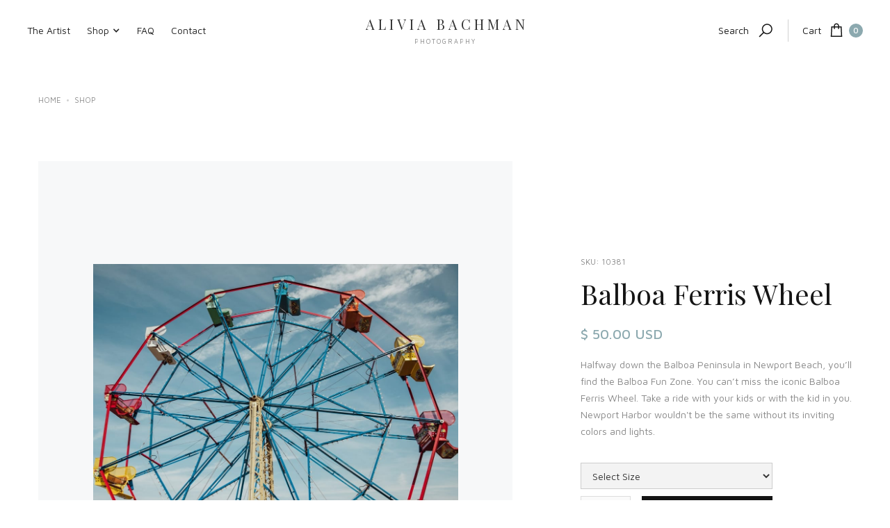

--- FILE ---
content_type: text/html; charset=utf-8
request_url: https://www.aliviabachman.com/product/balboa-ferris-wheel
body_size: 12451
content:
<!DOCTYPE html><!-- Last Published: Sat Jan 03 2026 23:25:38 GMT+0000 (Coordinated Universal Time) --><html data-wf-domain="www.aliviabachman.com" data-wf-page="5f7cecaf3d643230c5450803" data-wf-site="5f3f03f393a66f0d1f37ac6c" data-wf-collection="5f7cecaf3d643222c1450817" data-wf-item-slug="balboa-ferris-wheel"><head><meta charset="utf-8"/><title>Alivia Bachman Photography - Balboa Ferris Wheel</title><meta content="Halfway down the Balboa Peninsula in Newport Beach, you’ll find the Balboa Fun Zone. You can’t miss the iconic Balboa Ferris Wheel. Take a ride with your kids or with the kid in you. Newport Harbor wouldn&#x27;t be the same without its inviting colors and lights." name="description"/><meta content="Alivia Bachman Photography - Balboa Ferris Wheel" property="og:title"/><meta content="Halfway down the Balboa Peninsula in Newport Beach, you’ll find the Balboa Fun Zone. You can’t miss the iconic Balboa Ferris Wheel. Take a ride with your kids or with the kid in you. Newport Harbor wouldn&#x27;t be the same without its inviting colors and lights." property="og:description"/><meta content="Alivia Bachman Photography - Balboa Ferris Wheel" property="twitter:title"/><meta content="Halfway down the Balboa Peninsula in Newport Beach, you’ll find the Balboa Fun Zone. You can’t miss the iconic Balboa Ferris Wheel. Take a ride with your kids or with the kid in you. Newport Harbor wouldn&#x27;t be the same without its inviting colors and lights." property="twitter:description"/><meta property="og:type" content="website"/><meta content="summary_large_image" name="twitter:card"/><meta content="width=device-width, initial-scale=1" name="viewport"/><link href="https://cdn.prod.website-files.com/5f3f03f393a66f0d1f37ac6c/css/ab-photography.webflow.shared.5c329949b.css" rel="stylesheet" type="text/css"/><style>@media (min-width:992px) {html.w-mod-js:not(.w-mod-ix) [data-w-id="a4e2548c-7149-4af4-7fc8-f6323c929161"] {-webkit-transform:translate3d(0, 80PX, 0) scale3d(1, 1, 1) rotateX(0) rotateY(0) rotateZ(0) skew(0, 0);-moz-transform:translate3d(0, 80PX, 0) scale3d(1, 1, 1) rotateX(0) rotateY(0) rotateZ(0) skew(0, 0);-ms-transform:translate3d(0, 80PX, 0) scale3d(1, 1, 1) rotateX(0) rotateY(0) rotateZ(0) skew(0, 0);transform:translate3d(0, 80PX, 0) scale3d(1, 1, 1) rotateX(0) rotateY(0) rotateZ(0) skew(0, 0);}}</style><link href="https://fonts.googleapis.com" rel="preconnect"/><link href="https://fonts.gstatic.com" rel="preconnect" crossorigin="anonymous"/><script src="https://ajax.googleapis.com/ajax/libs/webfont/1.6.26/webfont.js" type="text/javascript"></script><script type="text/javascript">WebFont.load({  google: {    families: ["Playfair Display:regular,700,700italic","Maven Pro:regular,500,700"]  }});</script><script type="text/javascript">!function(o,c){var n=c.documentElement,t=" w-mod-";n.className+=t+"js",("ontouchstart"in o||o.DocumentTouch&&c instanceof DocumentTouch)&&(n.className+=t+"touch")}(window,document);</script><link href="https://cdn.prod.website-files.com/5f3f03f393a66f0d1f37ac6c/5f49521e33a1d2813edcde43_ab_favicon.png" rel="shortcut icon" type="image/x-icon"/><link href="https://cdn.prod.website-files.com/5f3f03f393a66f0d1f37ac6c/5f497aea7c2fee79d11af8ed_ab_webclip.png" rel="apple-touch-icon"/><script src="https://js.stripe.com/v3/" type="text/javascript" data-wf-ecomm-key="pk_live_nyPnaDuxaj8zDxRbuaPHJjip" data-wf-ecomm-acct-id="acct_1H2JAXKzoX9imw0L"></script><script type="text/javascript">window.__WEBFLOW_CURRENCY_SETTINGS = {"currencyCode":"USD","symbol":"$","decimal":".","fractionDigits":2,"group":",","template":"{{wf {&quot;path&quot;:&quot;symbol&quot;,&quot;type&quot;:&quot;PlainText&quot;\\} }} {{wf {&quot;path&quot;:&quot;amount&quot;,&quot;type&quot;:&quot;CommercePrice&quot;\\} }} {{wf {&quot;path&quot;:&quot;currencyCode&quot;,&quot;type&quot;:&quot;PlainText&quot;\\} }}","hideDecimalForWholeNumbers":false};</script></head><body><div class="preloader"><div class="loading-icon"><img src="https://cdn.prod.website-files.com/5f3f03f393a66f0d1f37ac6c/5f3f03f3ccabf277ca1da0be_preloader.gif" alt="" class="preloader-icon"/></div><div class="preloader-left"></div><div class="preloader-right"></div></div><div class="page-wrapper padding-top"><div data-collapse="medium" data-animation="default" data-duration="400" data-w-id="3e665832-e661-9678-7e97-efacb32f4091" data-easing="ease" data-easing2="ease" role="banner" class="nav-bar w-nav"><div class="wrapper nav-intro-wrapper"><div class="menu-button w-nav-button"><div class="menu-icon-line-top"></div><div class="menu-icon-line-bottom"></div></div><nav role="navigation" class="nav-left w-nav-menu"><a href="/about" class="nav-link w-nav-link">The Artist</a><div data-hover="true" data-delay="400" data-w-id="85f5f272-d149-bcda-e280-0f2b54233bd0" class="w-dropdown"><div class="nav-link nav-dropdown w-dropdown-toggle"><div class="nav-dropdown-icon w-icon-dropdown-toggle"></div><div>Shop</div></div><nav class="dropdown-list w-dropdown-list"><a href="/shop" class="dropdown-link w-dropdown-link">All Prints</a><div class="w-dyn-list"><div role="list" class="w-dyn-items"><div role="listitem" class="w-dyn-item"><a href="/category/dana-point" class="dropdown-link w-dropdown-link">Dana Point</a></div><div role="listitem" class="w-dyn-item"><a href="/category/laguna-beach" class="dropdown-link w-dropdown-link">Laguna Beach</a></div><div role="listitem" class="w-dyn-item"><a href="/category/newport-beach" class="dropdown-link w-dropdown-link">Newport Beach</a></div><div role="listitem" class="w-dyn-item"><a href="/category/palms" class="dropdown-link w-dropdown-link">Palms</a></div><div role="listitem" class="w-dyn-item"><a href="/category/san-clemente" class="dropdown-link w-dropdown-link">San Clemente</a></div><div role="listitem" class="w-dyn-item"><a href="/category/socal-details" class="dropdown-link w-dropdown-link">SoCal Details</a></div><div role="listitem" class="w-dyn-item"><a href="/category/surf-sand" class="dropdown-link w-dropdown-link">Surf &amp; Sand</a></div></div></div></nav></div><a href="/faq" class="nav-link w-nav-link">FAQ</a><a href="/contact" class="nav-link w-nav-link">Contact</a></nav><a href="/" class="nav-brand w-nav-brand"><div class="logo-text">Alivia Bachman</div><div class="logo-description">Photography</div></a><div class="nav-right"><div class="nav-search-button-wrapper"><img src="https://cdn.prod.website-files.com/5f3f03f393a66f0d1f37ac6c/5f3f03f3ccabf236421da059_search-icon.svg" alt="" class="nav-search-icon"/><img src="https://cdn.prod.website-files.com/5f3f03f393a66f0d1f37ac6c/5f3f03f3ccabf241ad1da043_up-icon.svg" alt="" class="nav-search-close-icon"/><a href="#" class="nav-search-button w-button">Search</a></div><div class="search-bar"><form action="/search" class="search-form w-form"><input class="search-form-input w-input" maxlength="256" name="query" placeholder="What are you looking for?" type="search" id="search" required=""/><input type="submit" class="search-button w-button" value=" "/></form></div><div data-node-type="commerce-cart-wrapper" data-open-product="" data-wf-cart-type="rightSidebar" data-wf-cart-query="query Dynamo3 {
  database {
    id
    commerceOrder {
      comment
      extraItems {
        name
        pluginId
        pluginName
        price {
          decimalValue
          string
          unit
          value
        }
      }
      id
      startedOn
      statusFlags {
        hasDownloads
        hasSubscription
        isFreeOrder
        requiresShipping
      }
      subtotal {
        decimalValue
        string
        unit
        value
      }
      total {
        decimalValue
        string
        unit
        value
      }
      updatedOn
      userItems {
        count
        id
        product {
          id
          cmsLocaleId
          draft
          archived
          f_name_: name
          f_sku_properties_3dr: skuProperties {
            id
            name
            enum {
              id
              name
              slug
            }
          }
        }
        rowTotal {
          decimalValue
          string
          unit
          value
        }
        sku {
          cmsLocaleId
          draft
          archived
          f_main_image_4dr: mainImage {
            url
            file {
              size
              origFileName
              createdOn
              updatedOn
              mimeType
              width
              height
              variants {
                origFileName
                quality
                height
                width
                s3Url
                error
                size
              }
            }
            alt
          }
          f_sku_values_3dr: skuValues {
            property {
              id
            }
            value {
              id
            }
          }
          id
        }
        subscriptionFrequency
        subscriptionInterval
        subscriptionTrial
      }
      userItemsCount
    }
  }
  site {
    commerce {
      id
      businessAddress {
        country
      }
      defaultCountry
      defaultCurrency
      quickCheckoutEnabled
    }
  }
}" data-wf-page-link-href-prefix="" data-wf-cart-duration="400" class="w-commerce-commercecartwrapper cart"><a href="#" data-node-type="commerce-cart-open-link" class="w-commerce-commercecartopenlink cart-button w-inline-block" role="button" aria-haspopup="dialog" aria-label="Open cart"><div class="cart-text w-inline-block">Cart</div><img src="https://cdn.prod.website-files.com/5f3f03f393a66f0d1f37ac6c/5f3f03f3ccabf208611da01b_buy-icon.svg" alt="" class="cart-icon"/><div data-wf-bindings="%5B%7B%22innerHTML%22%3A%7B%22type%22%3A%22Number%22%2C%22filter%22%3A%7B%22type%22%3A%22numberPrecision%22%2C%22params%22%3A%5B%220%22%2C%22numberPrecision%22%5D%7D%2C%22dataPath%22%3A%22database.commerceOrder.userItemsCount%22%7D%7D%5D" class="w-commerce-commercecartopenlinkcount item-count">0</div></a><div data-node-type="commerce-cart-container-wrapper" style="display:none" class="w-commerce-commercecartcontainerwrapper w-commerce-commercecartcontainerwrapper--cartType-rightSidebar cart-wrapper"><div data-node-type="commerce-cart-container" role="dialog" class="w-commerce-commercecartcontainer cart-container"><div class="w-commerce-commercecartheader"><h4 class="w-commerce-commercecartheading">Your Cart</h4><a href="#" data-node-type="commerce-cart-close-link" class="w-commerce-commercecartcloselink w-inline-block" role="button" aria-label="Close cart"><svg width="16px" height="16px" viewBox="0 0 16 16"><g stroke="none" stroke-width="1" fill="none" fill-rule="evenodd"><g fill-rule="nonzero" fill="#333333"><polygon points="6.23223305 8 0.616116524 13.6161165 2.38388348 15.3838835 8 9.76776695 13.6161165 15.3838835 15.3838835 13.6161165 9.76776695 8 15.3838835 2.38388348 13.6161165 0.616116524 8 6.23223305 2.38388348 0.616116524 0.616116524 2.38388348 6.23223305 8"></polygon></g></g></svg></a></div><div class="w-commerce-commercecartformwrapper"><form data-node-type="commerce-cart-form" style="display:none" class="w-commerce-commercecartform"><script type="text/x-wf-template" id="wf-template-16b08142-d1a8-7847-41f0-ed2b47ddbccd">%3Cdiv%20class%3D%22w-commerce-commercecartitem%22%3E%3Cdiv%20class%3D%22order-item-preview%22%3E%3Cimg%20data-wf-bindings%3D%22%255B%257B%2522src%2522%253A%257B%2522type%2522%253A%2522ImageRef%2522%252C%2522filter%2522%253A%257B%2522type%2522%253A%2522identity%2522%252C%2522params%2522%253A%255B%255D%257D%252C%2522dataPath%2522%253A%2522database.commerceOrder.userItems%255B%255D.sku.f_main_image_4dr%2522%257D%257D%255D%22%20src%3D%22%22%20alt%3D%22%22%20class%3D%22w-commerce-commercecartitemimage%20order-item-thumbnail%20w-dyn-bind-empty%22%2F%3E%3C%2Fdiv%3E%3Cdiv%20class%3D%22w-commerce-commercecartiteminfo%22%3E%3Cdiv%20data-wf-bindings%3D%22%255B%257B%2522innerHTML%2522%253A%257B%2522type%2522%253A%2522PlainText%2522%252C%2522filter%2522%253A%257B%2522type%2522%253A%2522identity%2522%252C%2522params%2522%253A%255B%255D%257D%252C%2522dataPath%2522%253A%2522database.commerceOrder.userItems%255B%255D.product.f_name_%2522%257D%257D%255D%22%20class%3D%22w-commerce-commercecartproductname%20w-dyn-bind-empty%22%3E%3C%2Fdiv%3E%3Cdiv%20data-wf-bindings%3D%22%255B%257B%2522innerHTML%2522%253A%257B%2522type%2522%253A%2522CommercePrice%2522%252C%2522filter%2522%253A%257B%2522type%2522%253A%2522price%2522%252C%2522params%2522%253A%255B%255D%257D%252C%2522dataPath%2522%253A%2522database.commerceOrder.userItems%255B%255D.sku.f_price_%2522%257D%257D%255D%22%20class%3D%22cart-price%22%3E%24%C2%A00.00%C2%A0USD%3C%2Fdiv%3E%3Ca%20href%3D%22%23%22%20role%3D%22%22%20data-wf-bindings%3D%22%255B%257B%2522data-commerce-sku-id%2522%253A%257B%2522type%2522%253A%2522ItemRef%2522%252C%2522filter%2522%253A%257B%2522type%2522%253A%2522identity%2522%252C%2522params%2522%253A%255B%255D%257D%252C%2522dataPath%2522%253A%2522database.commerceOrder.userItems%255B%255D.sku.id%2522%257D%257D%255D%22%20class%3D%22w-inline-block%22%20data-wf-cart-action%3D%22remove-item%22%20data-commerce-sku-id%3D%22%22%20aria-label%3D%22Remove%20item%20from%20cart%22%3E%3Cdiv%20class%3D%22remove-button%22%3ERemove%3C%2Fdiv%3E%3C%2Fa%3E%3Cscript%20type%3D%22text%2Fx-wf-template%22%20id%3D%22wf-template-669922e5-e7b5-96bb-7d0e-b495357cf2be%22%3E%253Cli%253E%253Cspan%2520data-wf-bindings%253D%2522%25255B%25257B%252522innerHTML%252522%25253A%25257B%252522type%252522%25253A%252522PlainText%252522%25252C%252522filter%252522%25253A%25257B%252522type%252522%25253A%252522identity%252522%25252C%252522params%252522%25253A%25255B%25255D%25257D%25252C%252522dataPath%252522%25253A%252522database.commerceOrder.userItems%25255B%25255D.product.f_sku_properties_3dr%25255B%25255D.name%252522%25257D%25257D%25255D%2522%253E%253C%252Fspan%253E%253Cspan%2520data-wf-bindings%253D%2522%25255B%25257B%252522innerHTML%252522%25253A%25257B%252522type%252522%25253A%252522CommercePropValues%252522%25252C%252522filter%252522%25253A%25257B%252522type%252522%25253A%252522identity%252522%25252C%252522params%252522%25253A%25255B%25255D%25257D%25252C%252522dataPath%252522%25253A%252522database.commerceOrder.userItems%25255B%25255D.product.f_sku_properties_3dr%25255B%25255D%252522%25257D%25257D%25255D%2522%253E%253C%252Fspan%253E%253C%252Fli%253E%3C%2Fscript%3E%3Cul%20data-wf-bindings%3D%22%255B%257B%2522optionSets%2522%253A%257B%2522type%2522%253A%2522CommercePropTable%2522%252C%2522filter%2522%253A%257B%2522type%2522%253A%2522identity%2522%252C%2522params%2522%253A%255B%255D%257D%252C%2522dataPath%2522%253A%2522database.commerceOrder.userItems%255B%255D.product.f_sku_properties_3dr%5B%5D%2522%257D%257D%252C%257B%2522optionValues%2522%253A%257B%2522type%2522%253A%2522CommercePropValues%2522%252C%2522filter%2522%253A%257B%2522type%2522%253A%2522identity%2522%252C%2522params%2522%253A%255B%255D%257D%252C%2522dataPath%2522%253A%2522database.commerceOrder.userItems%255B%255D.sku.f_sku_values_3dr%2522%257D%257D%255D%22%20class%3D%22w-commerce-commercecartoptionlist%22%20data-wf-collection%3D%22database.commerceOrder.userItems%255B%255D.product.f_sku_properties_3dr%22%20data-wf-template-id%3D%22wf-template-669922e5-e7b5-96bb-7d0e-b495357cf2be%22%3E%3Cli%3E%3Cspan%20data-wf-bindings%3D%22%255B%257B%2522innerHTML%2522%253A%257B%2522type%2522%253A%2522PlainText%2522%252C%2522filter%2522%253A%257B%2522type%2522%253A%2522identity%2522%252C%2522params%2522%253A%255B%255D%257D%252C%2522dataPath%2522%253A%2522database.commerceOrder.userItems%255B%255D.product.f_sku_properties_3dr%255B%255D.name%2522%257D%257D%255D%22%3E%3C%2Fspan%3E%3Cspan%20data-wf-bindings%3D%22%255B%257B%2522innerHTML%2522%253A%257B%2522type%2522%253A%2522CommercePropValues%2522%252C%2522filter%2522%253A%257B%2522type%2522%253A%2522identity%2522%252C%2522params%2522%253A%255B%255D%257D%252C%2522dataPath%2522%253A%2522database.commerceOrder.userItems%255B%255D.product.f_sku_properties_3dr%255B%255D%2522%257D%257D%255D%22%3E%3C%2Fspan%3E%3C%2Fli%3E%3C%2Ful%3E%3C%2Fdiv%3E%3Cinput%20data-wf-bindings%3D%22%255B%257B%2522value%2522%253A%257B%2522type%2522%253A%2522Number%2522%252C%2522filter%2522%253A%257B%2522type%2522%253A%2522numberPrecision%2522%252C%2522params%2522%253A%255B%25220%2522%252C%2522numberPrecision%2522%255D%257D%252C%2522dataPath%2522%253A%2522database.commerceOrder.userItems%255B%255D.count%2522%257D%257D%252C%257B%2522data-commerce-sku-id%2522%253A%257B%2522type%2522%253A%2522ItemRef%2522%252C%2522filter%2522%253A%257B%2522type%2522%253A%2522identity%2522%252C%2522params%2522%253A%255B%255D%257D%252C%2522dataPath%2522%253A%2522database.commerceOrder.userItems%255B%255D.sku.id%2522%257D%257D%255D%22%20class%3D%22w-commerce-commercecartquantity%20cart-quantity%22%20required%3D%22%22%20pattern%3D%22%5E%5B0-9%5D%2B%24%22%20inputMode%3D%22numeric%22%20type%3D%22number%22%20name%3D%22quantity%22%20autoComplete%3D%22off%22%20data-wf-cart-action%3D%22update-item-quantity%22%20data-commerce-sku-id%3D%22%22%20value%3D%221%22%2F%3E%3C%2Fdiv%3E</script><div class="w-commerce-commercecartlist" data-wf-collection="database.commerceOrder.userItems" data-wf-template-id="wf-template-16b08142-d1a8-7847-41f0-ed2b47ddbccd"><div class="w-commerce-commercecartitem"><div class="order-item-preview"><img data-wf-bindings="%5B%7B%22src%22%3A%7B%22type%22%3A%22ImageRef%22%2C%22filter%22%3A%7B%22type%22%3A%22identity%22%2C%22params%22%3A%5B%5D%7D%2C%22dataPath%22%3A%22database.commerceOrder.userItems%5B%5D.sku.f_main_image_4dr%22%7D%7D%5D" src="" alt="" class="w-commerce-commercecartitemimage order-item-thumbnail w-dyn-bind-empty"/></div><div class="w-commerce-commercecartiteminfo"><div data-wf-bindings="%5B%7B%22innerHTML%22%3A%7B%22type%22%3A%22PlainText%22%2C%22filter%22%3A%7B%22type%22%3A%22identity%22%2C%22params%22%3A%5B%5D%7D%2C%22dataPath%22%3A%22database.commerceOrder.userItems%5B%5D.product.f_name_%22%7D%7D%5D" class="w-commerce-commercecartproductname w-dyn-bind-empty"></div><div data-wf-bindings="%5B%7B%22innerHTML%22%3A%7B%22type%22%3A%22CommercePrice%22%2C%22filter%22%3A%7B%22type%22%3A%22price%22%2C%22params%22%3A%5B%5D%7D%2C%22dataPath%22%3A%22database.commerceOrder.userItems%5B%5D.sku.f_price_%22%7D%7D%5D" class="cart-price">$ 0.00 USD</div><a href="#" role="" data-wf-bindings="%5B%7B%22data-commerce-sku-id%22%3A%7B%22type%22%3A%22ItemRef%22%2C%22filter%22%3A%7B%22type%22%3A%22identity%22%2C%22params%22%3A%5B%5D%7D%2C%22dataPath%22%3A%22database.commerceOrder.userItems%5B%5D.sku.id%22%7D%7D%5D" class="w-inline-block" data-wf-cart-action="remove-item" data-commerce-sku-id="" aria-label="Remove item from cart"><div class="remove-button">Remove</div></a><script type="text/x-wf-template" id="wf-template-669922e5-e7b5-96bb-7d0e-b495357cf2be">%3Cli%3E%3Cspan%20data-wf-bindings%3D%22%255B%257B%2522innerHTML%2522%253A%257B%2522type%2522%253A%2522PlainText%2522%252C%2522filter%2522%253A%257B%2522type%2522%253A%2522identity%2522%252C%2522params%2522%253A%255B%255D%257D%252C%2522dataPath%2522%253A%2522database.commerceOrder.userItems%255B%255D.product.f_sku_properties_3dr%255B%255D.name%2522%257D%257D%255D%22%3E%3C%2Fspan%3E%3Cspan%20data-wf-bindings%3D%22%255B%257B%2522innerHTML%2522%253A%257B%2522type%2522%253A%2522CommercePropValues%2522%252C%2522filter%2522%253A%257B%2522type%2522%253A%2522identity%2522%252C%2522params%2522%253A%255B%255D%257D%252C%2522dataPath%2522%253A%2522database.commerceOrder.userItems%255B%255D.product.f_sku_properties_3dr%255B%255D%2522%257D%257D%255D%22%3E%3C%2Fspan%3E%3C%2Fli%3E</script><ul data-wf-bindings="%5B%7B%22optionSets%22%3A%7B%22type%22%3A%22CommercePropTable%22%2C%22filter%22%3A%7B%22type%22%3A%22identity%22%2C%22params%22%3A%5B%5D%7D%2C%22dataPath%22%3A%22database.commerceOrder.userItems%5B%5D.product.f_sku_properties_3dr[]%22%7D%7D%2C%7B%22optionValues%22%3A%7B%22type%22%3A%22CommercePropValues%22%2C%22filter%22%3A%7B%22type%22%3A%22identity%22%2C%22params%22%3A%5B%5D%7D%2C%22dataPath%22%3A%22database.commerceOrder.userItems%5B%5D.sku.f_sku_values_3dr%22%7D%7D%5D" class="w-commerce-commercecartoptionlist" data-wf-collection="database.commerceOrder.userItems%5B%5D.product.f_sku_properties_3dr" data-wf-template-id="wf-template-669922e5-e7b5-96bb-7d0e-b495357cf2be"><li><span data-wf-bindings="%5B%7B%22innerHTML%22%3A%7B%22type%22%3A%22PlainText%22%2C%22filter%22%3A%7B%22type%22%3A%22identity%22%2C%22params%22%3A%5B%5D%7D%2C%22dataPath%22%3A%22database.commerceOrder.userItems%5B%5D.product.f_sku_properties_3dr%5B%5D.name%22%7D%7D%5D"></span><span data-wf-bindings="%5B%7B%22innerHTML%22%3A%7B%22type%22%3A%22CommercePropValues%22%2C%22filter%22%3A%7B%22type%22%3A%22identity%22%2C%22params%22%3A%5B%5D%7D%2C%22dataPath%22%3A%22database.commerceOrder.userItems%5B%5D.product.f_sku_properties_3dr%5B%5D%22%7D%7D%5D"></span></li></ul></div><input data-wf-bindings="%5B%7B%22value%22%3A%7B%22type%22%3A%22Number%22%2C%22filter%22%3A%7B%22type%22%3A%22numberPrecision%22%2C%22params%22%3A%5B%220%22%2C%22numberPrecision%22%5D%7D%2C%22dataPath%22%3A%22database.commerceOrder.userItems%5B%5D.count%22%7D%7D%2C%7B%22data-commerce-sku-id%22%3A%7B%22type%22%3A%22ItemRef%22%2C%22filter%22%3A%7B%22type%22%3A%22identity%22%2C%22params%22%3A%5B%5D%7D%2C%22dataPath%22%3A%22database.commerceOrder.userItems%5B%5D.sku.id%22%7D%7D%5D" class="w-commerce-commercecartquantity cart-quantity" required="" pattern="^[0-9]+$" inputMode="numeric" type="number" name="quantity" autoComplete="off" data-wf-cart-action="update-item-quantity" data-commerce-sku-id="" value="1"/></div></div><div class="w-commerce-commercecartfooter"><div aria-live="" aria-atomic="false" class="w-commerce-commercecartlineitem"><div>Subtotal</div><div data-wf-bindings="%5B%7B%22innerHTML%22%3A%7B%22type%22%3A%22CommercePrice%22%2C%22filter%22%3A%7B%22type%22%3A%22price%22%2C%22params%22%3A%5B%5D%7D%2C%22dataPath%22%3A%22database.commerceOrder.subtotal%22%7D%7D%5D" class="w-commerce-commercecartordervalue"></div></div><div data-node-type="commerce-cart-quick-checkout-actions" style="display:none"><a role="button" tabindex="0" aria-haspopup="dialog" aria-label="Apple Pay" data-node-type="commerce-cart-apple-pay-button" style="background-image:-webkit-named-image(apple-pay-logo-white);background-size:100% 50%;background-position:50% 50%;background-repeat:no-repeat" class="w-commerce-commercecartapplepaybutton cart-pay-button" tabindex="0"><div></div></a><a role="button" tabindex="0" aria-haspopup="dialog" data-node-type="commerce-cart-quick-checkout-button" style="display:none" class="w-commerce-commercecartquickcheckoutbutton cart-pay-button"><svg class="w-commerce-commercequickcheckoutgoogleicon" xmlns="http://www.w3.org/2000/svg" xmlns:xlink="http://www.w3.org/1999/xlink" width="16" height="16" viewBox="0 0 16 16"><defs><polygon id="google-mark-a" points="0 .329 3.494 .329 3.494 7.649 0 7.649"></polygon><polygon id="google-mark-c" points=".894 0 13.169 0 13.169 6.443 .894 6.443"></polygon></defs><g fill="none" fill-rule="evenodd"><path fill="#4285F4" d="M10.5967,12.0469 L10.5967,14.0649 L13.1167,14.0649 C14.6047,12.6759 15.4577,10.6209 15.4577,8.1779 C15.4577,7.6339 15.4137,7.0889 15.3257,6.5559 L7.8887,6.5559 L7.8887,9.6329 L12.1507,9.6329 C11.9767,10.6119 11.4147,11.4899 10.5967,12.0469"></path><path fill="#34A853" d="M7.8887,16 C10.0137,16 11.8107,15.289 13.1147,14.067 C13.1147,14.066 13.1157,14.065 13.1167,14.064 L10.5967,12.047 C10.5877,12.053 10.5807,12.061 10.5727,12.067 C9.8607,12.556 8.9507,12.833 7.8887,12.833 C5.8577,12.833 4.1387,11.457 3.4937,9.605 L0.8747,9.605 L0.8747,11.648 C2.2197,14.319 4.9287,16 7.8887,16"></path><g transform="translate(0 4)"><mask id="google-mark-b" fill="#fff"><use xlink:href="#google-mark-a"></use></mask><path fill="#FBBC04" d="M3.4639,5.5337 C3.1369,4.5477 3.1359,3.4727 3.4609,2.4757 L3.4639,2.4777 C3.4679,2.4657 3.4749,2.4547 3.4789,2.4427 L3.4939,0.3287 L0.8939,0.3287 C0.8799,0.3577 0.8599,0.3827 0.8459,0.4117 C-0.2821,2.6667 -0.2821,5.3337 0.8459,7.5887 L0.8459,7.5997 C0.8549,7.6167 0.8659,7.6317 0.8749,7.6487 L3.4939,5.6057 C3.4849,5.5807 3.4729,5.5587 3.4639,5.5337" mask="url(#google-mark-b)"></path></g><mask id="google-mark-d" fill="#fff"><use xlink:href="#google-mark-c"></use></mask><path fill="#EA4335" d="M0.894,4.3291 L3.478,6.4431 C4.113,4.5611 5.843,3.1671 7.889,3.1671 C9.018,3.1451 10.102,3.5781 10.912,4.3671 L13.169,2.0781 C11.733,0.7231 9.85,-0.0219 7.889,0.0001 C4.941,0.0001 2.245,1.6791 0.894,4.3291" mask="url(#google-mark-d)"></path></g></svg><svg class="w-commerce-commercequickcheckoutmicrosofticon" xmlns="http://www.w3.org/2000/svg" width="16" height="16" viewBox="0 0 16 16"><g fill="none" fill-rule="evenodd"><polygon fill="#F05022" points="7 7 1 7 1 1 7 1"></polygon><polygon fill="#7DB902" points="15 7 9 7 9 1 15 1"></polygon><polygon fill="#00A4EE" points="7 15 1 15 1 9 7 9"></polygon><polygon fill="#FFB700" points="15 15 9 15 9 9 15 9"></polygon></g></svg><div>Pay with browser.</div></a></div><div data-wf-paypal-button="{&quot;layout&quot;:&quot;horizontal&quot;,&quot;color&quot;:&quot;black&quot;,&quot;shape&quot;:&quot;rect&quot;,&quot;label&quot;:&quot;paypal&quot;,&quot;tagline&quot;:false,&quot;note&quot;:false}" class="paypal"></div><div class="cart-footer-divider"></div><div><div data-node-type="commerce-cart-quick-checkout-actions" style="display:none"><a role="button" tabindex="0" aria-haspopup="dialog" aria-label="Apple Pay" data-node-type="commerce-cart-apple-pay-button" style="background-image:-webkit-named-image(apple-pay-logo-white);background-size:100% 50%;background-position:50% 50%;background-repeat:no-repeat" class="w-commerce-commercecartapplepaybutton" tabindex="0"><div></div></a><a role="button" tabindex="0" aria-haspopup="dialog" data-node-type="commerce-cart-quick-checkout-button" style="display:none" class="w-commerce-commercecartquickcheckoutbutton"><svg class="w-commerce-commercequickcheckoutgoogleicon" xmlns="http://www.w3.org/2000/svg" xmlns:xlink="http://www.w3.org/1999/xlink" width="16" height="16" viewBox="0 0 16 16"><defs><polygon id="google-mark-a" points="0 .329 3.494 .329 3.494 7.649 0 7.649"></polygon><polygon id="google-mark-c" points=".894 0 13.169 0 13.169 6.443 .894 6.443"></polygon></defs><g fill="none" fill-rule="evenodd"><path fill="#4285F4" d="M10.5967,12.0469 L10.5967,14.0649 L13.1167,14.0649 C14.6047,12.6759 15.4577,10.6209 15.4577,8.1779 C15.4577,7.6339 15.4137,7.0889 15.3257,6.5559 L7.8887,6.5559 L7.8887,9.6329 L12.1507,9.6329 C11.9767,10.6119 11.4147,11.4899 10.5967,12.0469"></path><path fill="#34A853" d="M7.8887,16 C10.0137,16 11.8107,15.289 13.1147,14.067 C13.1147,14.066 13.1157,14.065 13.1167,14.064 L10.5967,12.047 C10.5877,12.053 10.5807,12.061 10.5727,12.067 C9.8607,12.556 8.9507,12.833 7.8887,12.833 C5.8577,12.833 4.1387,11.457 3.4937,9.605 L0.8747,9.605 L0.8747,11.648 C2.2197,14.319 4.9287,16 7.8887,16"></path><g transform="translate(0 4)"><mask id="google-mark-b" fill="#fff"><use xlink:href="#google-mark-a"></use></mask><path fill="#FBBC04" d="M3.4639,5.5337 C3.1369,4.5477 3.1359,3.4727 3.4609,2.4757 L3.4639,2.4777 C3.4679,2.4657 3.4749,2.4547 3.4789,2.4427 L3.4939,0.3287 L0.8939,0.3287 C0.8799,0.3577 0.8599,0.3827 0.8459,0.4117 C-0.2821,2.6667 -0.2821,5.3337 0.8459,7.5887 L0.8459,7.5997 C0.8549,7.6167 0.8659,7.6317 0.8749,7.6487 L3.4939,5.6057 C3.4849,5.5807 3.4729,5.5587 3.4639,5.5337" mask="url(#google-mark-b)"></path></g><mask id="google-mark-d" fill="#fff"><use xlink:href="#google-mark-c"></use></mask><path fill="#EA4335" d="M0.894,4.3291 L3.478,6.4431 C4.113,4.5611 5.843,3.1671 7.889,3.1671 C9.018,3.1451 10.102,3.5781 10.912,4.3671 L13.169,2.0781 C11.733,0.7231 9.85,-0.0219 7.889,0.0001 C4.941,0.0001 2.245,1.6791 0.894,4.3291" mask="url(#google-mark-d)"></path></g></svg><svg class="w-commerce-commercequickcheckoutmicrosofticon" xmlns="http://www.w3.org/2000/svg" width="16" height="16" viewBox="0 0 16 16"><g fill="none" fill-rule="evenodd"><polygon fill="#F05022" points="7 7 1 7 1 1 7 1"></polygon><polygon fill="#7DB902" points="15 7 9 7 9 1 15 1"></polygon><polygon fill="#00A4EE" points="7 15 1 15 1 9 7 9"></polygon><polygon fill="#FFB700" points="15 15 9 15 9 9 15 9"></polygon></g></svg><div>Pay with browser</div></a></div><a href="/checkout" value="Continue to Checkout" data-node-type="cart-checkout-button" class="w-commerce-commercecartcheckoutbutton button" data-loading-text="Hang Tight..." data-publishable-key="pk_live_51H2JAXKzoX9imw0L0aEJV1ORue6rsdKwY9u2jYwtF0qpa6UKmkaesBA2DEQiSpOHe6BxWA8LIbYbZ4QZF35fcYJb007AmeMOBn">Continue to Checkout</a></div></div></form><div class="w-commerce-commercecartemptystate"><div>No items found.</div></div><div aria-live="" style="display:none" data-node-type="commerce-cart-error" class="w-commerce-commercecarterrorstate error-message no-margin-top"><div class="w-cart-error-msg" data-w-cart-quantity-error="Product is not available in this quantity." data-w-cart-general-error="Something went wrong when adding this item to the cart." data-w-cart-checkout-error="Checkout is disabled on this site." data-w-cart-cart_order_min-error="The order minimum was not met. Add more items to your cart to continue." data-w-cart-subscription_error-error="Before you purchase, please use your email invite to verify your address so we can send order updates.">Product is not available in this quantity.</div></div></div></div></div></div></div></div></div><div id="Hero" data-w-id="40c4d69b-7f43-4d5f-3a4f-780646381e02" class="section no-padding-vertical"><div class="wrapper"><div class="breadcrumbs"><a href="/" class="link-grey">Home</a><div class="dot-divider"></div><a href="/shop" class="link-grey">Shop</a></div></div></div><div class="section"><div class="wrapper"><div class="product"><div class="product-image-wrapper"><img data-wf-sku-bindings="%5B%7B%22from%22%3A%22f_main_image_4dr%22%2C%22to%22%3A%22src%22%7D%5D" alt="" src="https://cdn.prod.website-files.com/5f3f03f3ccabf260491d9fe1/600f1c19e6bcf15d7c36e6e0_Balboa-Ferris-Wheel.jpg" sizes="(max-width: 479px) 93vw, (max-width: 767px) 85vw, (max-width: 991px) 84vw, 41vw" srcset="https://cdn.prod.website-files.com/5f3f03f3ccabf260491d9fe1/600f1c19e6bcf15d7c36e6e0_Balboa-Ferris-Wheel-p-500.jpeg 500w, https://cdn.prod.website-files.com/5f3f03f3ccabf260491d9fe1/600f1c19e6bcf15d7c36e6e0_Balboa-Ferris-Wheel-p-1080.jpeg 1080w, https://cdn.prod.website-files.com/5f3f03f3ccabf260491d9fe1/600f1c19e6bcf15d7c36e6e0_Balboa-Ferris-Wheel.jpg 1200w" class="product-image"/></div><div class="product-info"><div class="sku"><div>SKU: </div><div data-wf-sku-bindings="%5B%7B%22from%22%3A%22f_sku_%22%2C%22to%22%3A%22innerHTML%22%7D%5D">10381</div></div><h1 class="product-name">Balboa Ferris Wheel</h1><div data-wf-sku-bindings="%5B%7B%22from%22%3A%22f_price_%22%2C%22to%22%3A%22innerHTML%22%7D%5D" class="product-price">$ 50.00 USD</div><div data-collapse="medium" data-animation="default" data-duration="400" data-w-id="3e665832-e661-9678-7e97-efacb32f4091" data-easing="ease" data-easing2="ease" role="banner" class="nav-bar w-nav"><div class="wrapper nav-intro-wrapper"><div class="menu-button w-nav-button"><div class="menu-icon-line-top"></div><div class="menu-icon-line-bottom"></div></div><nav role="navigation" class="nav-left w-nav-menu"><a href="/about" class="nav-link w-nav-link">The Artist</a><div data-hover="true" data-delay="400" data-w-id="85f5f272-d149-bcda-e280-0f2b54233bd0" class="w-dropdown"><div class="nav-link nav-dropdown w-dropdown-toggle"><div class="nav-dropdown-icon w-icon-dropdown-toggle"></div><div>Shop</div></div><nav class="dropdown-list w-dropdown-list"><a href="/shop" class="dropdown-link w-dropdown-link">All Prints</a><div class="w-dyn-list"><div role="list" class="w-dyn-items"><div role="listitem" class="w-dyn-item"><a href="/category/dana-point" class="dropdown-link w-dropdown-link">Dana Point</a></div><div role="listitem" class="w-dyn-item"><a href="/category/laguna-beach" class="dropdown-link w-dropdown-link">Laguna Beach</a></div><div role="listitem" class="w-dyn-item"><a href="/category/newport-beach" class="dropdown-link w-dropdown-link">Newport Beach</a></div><div role="listitem" class="w-dyn-item"><a href="/category/palms" class="dropdown-link w-dropdown-link">Palms</a></div><div role="listitem" class="w-dyn-item"><a href="/category/san-clemente" class="dropdown-link w-dropdown-link">San Clemente</a></div><div role="listitem" class="w-dyn-item"><a href="/category/socal-details" class="dropdown-link w-dropdown-link">SoCal Details</a></div><div role="listitem" class="w-dyn-item"><a href="/category/surf-sand" class="dropdown-link w-dropdown-link">Surf &amp; Sand</a></div></div></div></nav></div><a href="/faq" class="nav-link w-nav-link">FAQ</a><a href="/contact" class="nav-link w-nav-link">Contact</a></nav><a href="/" class="nav-brand w-nav-brand"><div class="logo-text">Alivia Bachman</div><div class="logo-description">Photography</div></a><div class="nav-right"><div class="nav-search-button-wrapper"><img src="https://cdn.prod.website-files.com/5f3f03f393a66f0d1f37ac6c/5f3f03f3ccabf236421da059_search-icon.svg" alt="" class="nav-search-icon"/><img src="https://cdn.prod.website-files.com/5f3f03f393a66f0d1f37ac6c/5f3f03f3ccabf241ad1da043_up-icon.svg" alt="" class="nav-search-close-icon"/><a href="#" class="nav-search-button w-button">Search</a></div><div class="search-bar"><form action="/search" class="search-form w-form"><input class="search-form-input w-input" maxlength="256" name="query" placeholder="What are you looking for?" type="search" id="search" required=""/><input type="submit" class="search-button w-button" value=" "/></form></div><div data-node-type="commerce-cart-wrapper" data-open-product="" data-wf-cart-type="rightSidebar" data-wf-cart-query="query Dynamo3 {
  database {
    id
    commerceOrder {
      comment
      extraItems {
        name
        pluginId
        pluginName
        price {
          decimalValue
          string
          unit
          value
        }
      }
      id
      startedOn
      statusFlags {
        hasDownloads
        hasSubscription
        isFreeOrder
        requiresShipping
      }
      subtotal {
        decimalValue
        string
        unit
        value
      }
      total {
        decimalValue
        string
        unit
        value
      }
      updatedOn
      userItems {
        count
        id
        product {
          id
          cmsLocaleId
          draft
          archived
          f_name_: name
          f_sku_properties_3dr: skuProperties {
            id
            name
            enum {
              id
              name
              slug
            }
          }
        }
        rowTotal {
          decimalValue
          string
          unit
          value
        }
        sku {
          cmsLocaleId
          draft
          archived
          f_main_image_4dr: mainImage {
            url
            file {
              size
              origFileName
              createdOn
              updatedOn
              mimeType
              width
              height
              variants {
                origFileName
                quality
                height
                width
                s3Url
                error
                size
              }
            }
            alt
          }
          f_sku_values_3dr: skuValues {
            property {
              id
            }
            value {
              id
            }
          }
          id
        }
        subscriptionFrequency
        subscriptionInterval
        subscriptionTrial
      }
      userItemsCount
    }
  }
  site {
    commerce {
      id
      businessAddress {
        country
      }
      defaultCountry
      defaultCurrency
      quickCheckoutEnabled
    }
  }
}" data-wf-page-link-href-prefix="" data-wf-cart-duration="400" class="w-commerce-commercecartwrapper cart"><a href="#" data-node-type="commerce-cart-open-link" class="w-commerce-commercecartopenlink cart-button w-inline-block" role="button" aria-haspopup="dialog" aria-label="Open cart"><div class="cart-text w-inline-block">Cart</div><img src="https://cdn.prod.website-files.com/5f3f03f393a66f0d1f37ac6c/5f3f03f3ccabf208611da01b_buy-icon.svg" alt="" class="cart-icon"/><div data-wf-bindings="%5B%7B%22innerHTML%22%3A%7B%22type%22%3A%22Number%22%2C%22filter%22%3A%7B%22type%22%3A%22numberPrecision%22%2C%22params%22%3A%5B%220%22%2C%22numberPrecision%22%5D%7D%2C%22dataPath%22%3A%22database.commerceOrder.userItemsCount%22%7D%7D%5D" class="w-commerce-commercecartopenlinkcount item-count">0</div></a><div data-node-type="commerce-cart-container-wrapper" style="display:none" class="w-commerce-commercecartcontainerwrapper w-commerce-commercecartcontainerwrapper--cartType-rightSidebar cart-wrapper"><div data-node-type="commerce-cart-container" role="dialog" class="w-commerce-commercecartcontainer cart-container"><div class="w-commerce-commercecartheader"><h4 class="w-commerce-commercecartheading">Your Cart</h4><a href="#" data-node-type="commerce-cart-close-link" class="w-commerce-commercecartcloselink w-inline-block" role="button" aria-label="Close cart"><svg width="16px" height="16px" viewBox="0 0 16 16"><g stroke="none" stroke-width="1" fill="none" fill-rule="evenodd"><g fill-rule="nonzero" fill="#333333"><polygon points="6.23223305 8 0.616116524 13.6161165 2.38388348 15.3838835 8 9.76776695 13.6161165 15.3838835 15.3838835 13.6161165 9.76776695 8 15.3838835 2.38388348 13.6161165 0.616116524 8 6.23223305 2.38388348 0.616116524 0.616116524 2.38388348 6.23223305 8"></polygon></g></g></svg></a></div><div class="w-commerce-commercecartformwrapper"><form data-node-type="commerce-cart-form" style="display:none" class="w-commerce-commercecartform"><script type="text/x-wf-template" id="wf-template-16b08142-d1a8-7847-41f0-ed2b47ddbccd">%3Cdiv%20class%3D%22w-commerce-commercecartitem%22%3E%3Cdiv%20class%3D%22order-item-preview%22%3E%3Cimg%20data-wf-bindings%3D%22%255B%257B%2522src%2522%253A%257B%2522type%2522%253A%2522ImageRef%2522%252C%2522filter%2522%253A%257B%2522type%2522%253A%2522identity%2522%252C%2522params%2522%253A%255B%255D%257D%252C%2522dataPath%2522%253A%2522database.commerceOrder.userItems%255B%255D.sku.f_main_image_4dr%2522%257D%257D%255D%22%20src%3D%22%22%20alt%3D%22%22%20class%3D%22w-commerce-commercecartitemimage%20order-item-thumbnail%20w-dyn-bind-empty%22%2F%3E%3C%2Fdiv%3E%3Cdiv%20class%3D%22w-commerce-commercecartiteminfo%22%3E%3Cdiv%20data-wf-bindings%3D%22%255B%257B%2522innerHTML%2522%253A%257B%2522type%2522%253A%2522PlainText%2522%252C%2522filter%2522%253A%257B%2522type%2522%253A%2522identity%2522%252C%2522params%2522%253A%255B%255D%257D%252C%2522dataPath%2522%253A%2522database.commerceOrder.userItems%255B%255D.product.f_name_%2522%257D%257D%255D%22%20class%3D%22w-commerce-commercecartproductname%20w-dyn-bind-empty%22%3E%3C%2Fdiv%3E%3Cdiv%20data-wf-bindings%3D%22%255B%257B%2522innerHTML%2522%253A%257B%2522type%2522%253A%2522CommercePrice%2522%252C%2522filter%2522%253A%257B%2522type%2522%253A%2522price%2522%252C%2522params%2522%253A%255B%255D%257D%252C%2522dataPath%2522%253A%2522database.commerceOrder.userItems%255B%255D.sku.f_price_%2522%257D%257D%255D%22%20class%3D%22cart-price%22%3E%24%C2%A00.00%C2%A0USD%3C%2Fdiv%3E%3Ca%20href%3D%22%23%22%20role%3D%22%22%20data-wf-bindings%3D%22%255B%257B%2522data-commerce-sku-id%2522%253A%257B%2522type%2522%253A%2522ItemRef%2522%252C%2522filter%2522%253A%257B%2522type%2522%253A%2522identity%2522%252C%2522params%2522%253A%255B%255D%257D%252C%2522dataPath%2522%253A%2522database.commerceOrder.userItems%255B%255D.sku.id%2522%257D%257D%255D%22%20class%3D%22w-inline-block%22%20data-wf-cart-action%3D%22remove-item%22%20data-commerce-sku-id%3D%22%22%20aria-label%3D%22Remove%20item%20from%20cart%22%3E%3Cdiv%20class%3D%22remove-button%22%3ERemove%3C%2Fdiv%3E%3C%2Fa%3E%3Cscript%20type%3D%22text%2Fx-wf-template%22%20id%3D%22wf-template-669922e5-e7b5-96bb-7d0e-b495357cf2be%22%3E%253Cli%253E%253Cspan%2520data-wf-bindings%253D%2522%25255B%25257B%252522innerHTML%252522%25253A%25257B%252522type%252522%25253A%252522PlainText%252522%25252C%252522filter%252522%25253A%25257B%252522type%252522%25253A%252522identity%252522%25252C%252522params%252522%25253A%25255B%25255D%25257D%25252C%252522dataPath%252522%25253A%252522database.commerceOrder.userItems%25255B%25255D.product.f_sku_properties_3dr%25255B%25255D.name%252522%25257D%25257D%25255D%2522%253E%253C%252Fspan%253E%253Cspan%2520data-wf-bindings%253D%2522%25255B%25257B%252522innerHTML%252522%25253A%25257B%252522type%252522%25253A%252522CommercePropValues%252522%25252C%252522filter%252522%25253A%25257B%252522type%252522%25253A%252522identity%252522%25252C%252522params%252522%25253A%25255B%25255D%25257D%25252C%252522dataPath%252522%25253A%252522database.commerceOrder.userItems%25255B%25255D.product.f_sku_properties_3dr%25255B%25255D%252522%25257D%25257D%25255D%2522%253E%253C%252Fspan%253E%253C%252Fli%253E%3C%2Fscript%3E%3Cul%20data-wf-bindings%3D%22%255B%257B%2522optionSets%2522%253A%257B%2522type%2522%253A%2522CommercePropTable%2522%252C%2522filter%2522%253A%257B%2522type%2522%253A%2522identity%2522%252C%2522params%2522%253A%255B%255D%257D%252C%2522dataPath%2522%253A%2522database.commerceOrder.userItems%255B%255D.product.f_sku_properties_3dr%5B%5D%2522%257D%257D%252C%257B%2522optionValues%2522%253A%257B%2522type%2522%253A%2522CommercePropValues%2522%252C%2522filter%2522%253A%257B%2522type%2522%253A%2522identity%2522%252C%2522params%2522%253A%255B%255D%257D%252C%2522dataPath%2522%253A%2522database.commerceOrder.userItems%255B%255D.sku.f_sku_values_3dr%2522%257D%257D%255D%22%20class%3D%22w-commerce-commercecartoptionlist%22%20data-wf-collection%3D%22database.commerceOrder.userItems%255B%255D.product.f_sku_properties_3dr%22%20data-wf-template-id%3D%22wf-template-669922e5-e7b5-96bb-7d0e-b495357cf2be%22%3E%3Cli%3E%3Cspan%20data-wf-bindings%3D%22%255B%257B%2522innerHTML%2522%253A%257B%2522type%2522%253A%2522PlainText%2522%252C%2522filter%2522%253A%257B%2522type%2522%253A%2522identity%2522%252C%2522params%2522%253A%255B%255D%257D%252C%2522dataPath%2522%253A%2522database.commerceOrder.userItems%255B%255D.product.f_sku_properties_3dr%255B%255D.name%2522%257D%257D%255D%22%3E%3C%2Fspan%3E%3Cspan%20data-wf-bindings%3D%22%255B%257B%2522innerHTML%2522%253A%257B%2522type%2522%253A%2522CommercePropValues%2522%252C%2522filter%2522%253A%257B%2522type%2522%253A%2522identity%2522%252C%2522params%2522%253A%255B%255D%257D%252C%2522dataPath%2522%253A%2522database.commerceOrder.userItems%255B%255D.product.f_sku_properties_3dr%255B%255D%2522%257D%257D%255D%22%3E%3C%2Fspan%3E%3C%2Fli%3E%3C%2Ful%3E%3C%2Fdiv%3E%3Cinput%20data-wf-bindings%3D%22%255B%257B%2522value%2522%253A%257B%2522type%2522%253A%2522Number%2522%252C%2522filter%2522%253A%257B%2522type%2522%253A%2522numberPrecision%2522%252C%2522params%2522%253A%255B%25220%2522%252C%2522numberPrecision%2522%255D%257D%252C%2522dataPath%2522%253A%2522database.commerceOrder.userItems%255B%255D.count%2522%257D%257D%252C%257B%2522data-commerce-sku-id%2522%253A%257B%2522type%2522%253A%2522ItemRef%2522%252C%2522filter%2522%253A%257B%2522type%2522%253A%2522identity%2522%252C%2522params%2522%253A%255B%255D%257D%252C%2522dataPath%2522%253A%2522database.commerceOrder.userItems%255B%255D.sku.id%2522%257D%257D%255D%22%20class%3D%22w-commerce-commercecartquantity%20cart-quantity%22%20required%3D%22%22%20pattern%3D%22%5E%5B0-9%5D%2B%24%22%20inputMode%3D%22numeric%22%20type%3D%22number%22%20name%3D%22quantity%22%20autoComplete%3D%22off%22%20data-wf-cart-action%3D%22update-item-quantity%22%20data-commerce-sku-id%3D%22%22%20value%3D%221%22%2F%3E%3C%2Fdiv%3E</script><div class="w-commerce-commercecartlist" data-wf-collection="database.commerceOrder.userItems" data-wf-template-id="wf-template-16b08142-d1a8-7847-41f0-ed2b47ddbccd"><div class="w-commerce-commercecartitem"><div class="order-item-preview"><img data-wf-bindings="%5B%7B%22src%22%3A%7B%22type%22%3A%22ImageRef%22%2C%22filter%22%3A%7B%22type%22%3A%22identity%22%2C%22params%22%3A%5B%5D%7D%2C%22dataPath%22%3A%22database.commerceOrder.userItems%5B%5D.sku.f_main_image_4dr%22%7D%7D%5D" src="" alt="" class="w-commerce-commercecartitemimage order-item-thumbnail w-dyn-bind-empty"/></div><div class="w-commerce-commercecartiteminfo"><div data-wf-bindings="%5B%7B%22innerHTML%22%3A%7B%22type%22%3A%22PlainText%22%2C%22filter%22%3A%7B%22type%22%3A%22identity%22%2C%22params%22%3A%5B%5D%7D%2C%22dataPath%22%3A%22database.commerceOrder.userItems%5B%5D.product.f_name_%22%7D%7D%5D" class="w-commerce-commercecartproductname w-dyn-bind-empty"></div><div data-wf-bindings="%5B%7B%22innerHTML%22%3A%7B%22type%22%3A%22CommercePrice%22%2C%22filter%22%3A%7B%22type%22%3A%22price%22%2C%22params%22%3A%5B%5D%7D%2C%22dataPath%22%3A%22database.commerceOrder.userItems%5B%5D.sku.f_price_%22%7D%7D%5D" class="cart-price">$ 0.00 USD</div><a href="#" role="" data-wf-bindings="%5B%7B%22data-commerce-sku-id%22%3A%7B%22type%22%3A%22ItemRef%22%2C%22filter%22%3A%7B%22type%22%3A%22identity%22%2C%22params%22%3A%5B%5D%7D%2C%22dataPath%22%3A%22database.commerceOrder.userItems%5B%5D.sku.id%22%7D%7D%5D" class="w-inline-block" data-wf-cart-action="remove-item" data-commerce-sku-id="" aria-label="Remove item from cart"><div class="remove-button">Remove</div></a><script type="text/x-wf-template" id="wf-template-669922e5-e7b5-96bb-7d0e-b495357cf2be">%3Cli%3E%3Cspan%20data-wf-bindings%3D%22%255B%257B%2522innerHTML%2522%253A%257B%2522type%2522%253A%2522PlainText%2522%252C%2522filter%2522%253A%257B%2522type%2522%253A%2522identity%2522%252C%2522params%2522%253A%255B%255D%257D%252C%2522dataPath%2522%253A%2522database.commerceOrder.userItems%255B%255D.product.f_sku_properties_3dr%255B%255D.name%2522%257D%257D%255D%22%3E%3C%2Fspan%3E%3Cspan%20data-wf-bindings%3D%22%255B%257B%2522innerHTML%2522%253A%257B%2522type%2522%253A%2522CommercePropValues%2522%252C%2522filter%2522%253A%257B%2522type%2522%253A%2522identity%2522%252C%2522params%2522%253A%255B%255D%257D%252C%2522dataPath%2522%253A%2522database.commerceOrder.userItems%255B%255D.product.f_sku_properties_3dr%255B%255D%2522%257D%257D%255D%22%3E%3C%2Fspan%3E%3C%2Fli%3E</script><ul data-wf-bindings="%5B%7B%22optionSets%22%3A%7B%22type%22%3A%22CommercePropTable%22%2C%22filter%22%3A%7B%22type%22%3A%22identity%22%2C%22params%22%3A%5B%5D%7D%2C%22dataPath%22%3A%22database.commerceOrder.userItems%5B%5D.product.f_sku_properties_3dr[]%22%7D%7D%2C%7B%22optionValues%22%3A%7B%22type%22%3A%22CommercePropValues%22%2C%22filter%22%3A%7B%22type%22%3A%22identity%22%2C%22params%22%3A%5B%5D%7D%2C%22dataPath%22%3A%22database.commerceOrder.userItems%5B%5D.sku.f_sku_values_3dr%22%7D%7D%5D" class="w-commerce-commercecartoptionlist" data-wf-collection="database.commerceOrder.userItems%5B%5D.product.f_sku_properties_3dr" data-wf-template-id="wf-template-669922e5-e7b5-96bb-7d0e-b495357cf2be"><li><span data-wf-bindings="%5B%7B%22innerHTML%22%3A%7B%22type%22%3A%22PlainText%22%2C%22filter%22%3A%7B%22type%22%3A%22identity%22%2C%22params%22%3A%5B%5D%7D%2C%22dataPath%22%3A%22database.commerceOrder.userItems%5B%5D.product.f_sku_properties_3dr%5B%5D.name%22%7D%7D%5D"></span><span data-wf-bindings="%5B%7B%22innerHTML%22%3A%7B%22type%22%3A%22CommercePropValues%22%2C%22filter%22%3A%7B%22type%22%3A%22identity%22%2C%22params%22%3A%5B%5D%7D%2C%22dataPath%22%3A%22database.commerceOrder.userItems%5B%5D.product.f_sku_properties_3dr%5B%5D%22%7D%7D%5D"></span></li></ul></div><input data-wf-bindings="%5B%7B%22value%22%3A%7B%22type%22%3A%22Number%22%2C%22filter%22%3A%7B%22type%22%3A%22numberPrecision%22%2C%22params%22%3A%5B%220%22%2C%22numberPrecision%22%5D%7D%2C%22dataPath%22%3A%22database.commerceOrder.userItems%5B%5D.count%22%7D%7D%2C%7B%22data-commerce-sku-id%22%3A%7B%22type%22%3A%22ItemRef%22%2C%22filter%22%3A%7B%22type%22%3A%22identity%22%2C%22params%22%3A%5B%5D%7D%2C%22dataPath%22%3A%22database.commerceOrder.userItems%5B%5D.sku.id%22%7D%7D%5D" class="w-commerce-commercecartquantity cart-quantity" required="" pattern="^[0-9]+$" inputMode="numeric" type="number" name="quantity" autoComplete="off" data-wf-cart-action="update-item-quantity" data-commerce-sku-id="" value="1"/></div></div><div class="w-commerce-commercecartfooter"><div aria-live="" aria-atomic="false" class="w-commerce-commercecartlineitem"><div>Subtotal</div><div data-wf-bindings="%5B%7B%22innerHTML%22%3A%7B%22type%22%3A%22CommercePrice%22%2C%22filter%22%3A%7B%22type%22%3A%22price%22%2C%22params%22%3A%5B%5D%7D%2C%22dataPath%22%3A%22database.commerceOrder.subtotal%22%7D%7D%5D" class="w-commerce-commercecartordervalue"></div></div><div data-node-type="commerce-cart-quick-checkout-actions" style="display:none"><a role="button" tabindex="0" aria-haspopup="dialog" aria-label="Apple Pay" data-node-type="commerce-cart-apple-pay-button" style="background-image:-webkit-named-image(apple-pay-logo-white);background-size:100% 50%;background-position:50% 50%;background-repeat:no-repeat" class="w-commerce-commercecartapplepaybutton cart-pay-button" tabindex="0"><div></div></a><a role="button" tabindex="0" aria-haspopup="dialog" data-node-type="commerce-cart-quick-checkout-button" style="display:none" class="w-commerce-commercecartquickcheckoutbutton cart-pay-button"><svg class="w-commerce-commercequickcheckoutgoogleicon" xmlns="http://www.w3.org/2000/svg" xmlns:xlink="http://www.w3.org/1999/xlink" width="16" height="16" viewBox="0 0 16 16"><defs><polygon id="google-mark-a" points="0 .329 3.494 .329 3.494 7.649 0 7.649"></polygon><polygon id="google-mark-c" points=".894 0 13.169 0 13.169 6.443 .894 6.443"></polygon></defs><g fill="none" fill-rule="evenodd"><path fill="#4285F4" d="M10.5967,12.0469 L10.5967,14.0649 L13.1167,14.0649 C14.6047,12.6759 15.4577,10.6209 15.4577,8.1779 C15.4577,7.6339 15.4137,7.0889 15.3257,6.5559 L7.8887,6.5559 L7.8887,9.6329 L12.1507,9.6329 C11.9767,10.6119 11.4147,11.4899 10.5967,12.0469"></path><path fill="#34A853" d="M7.8887,16 C10.0137,16 11.8107,15.289 13.1147,14.067 C13.1147,14.066 13.1157,14.065 13.1167,14.064 L10.5967,12.047 C10.5877,12.053 10.5807,12.061 10.5727,12.067 C9.8607,12.556 8.9507,12.833 7.8887,12.833 C5.8577,12.833 4.1387,11.457 3.4937,9.605 L0.8747,9.605 L0.8747,11.648 C2.2197,14.319 4.9287,16 7.8887,16"></path><g transform="translate(0 4)"><mask id="google-mark-b" fill="#fff"><use xlink:href="#google-mark-a"></use></mask><path fill="#FBBC04" d="M3.4639,5.5337 C3.1369,4.5477 3.1359,3.4727 3.4609,2.4757 L3.4639,2.4777 C3.4679,2.4657 3.4749,2.4547 3.4789,2.4427 L3.4939,0.3287 L0.8939,0.3287 C0.8799,0.3577 0.8599,0.3827 0.8459,0.4117 C-0.2821,2.6667 -0.2821,5.3337 0.8459,7.5887 L0.8459,7.5997 C0.8549,7.6167 0.8659,7.6317 0.8749,7.6487 L3.4939,5.6057 C3.4849,5.5807 3.4729,5.5587 3.4639,5.5337" mask="url(#google-mark-b)"></path></g><mask id="google-mark-d" fill="#fff"><use xlink:href="#google-mark-c"></use></mask><path fill="#EA4335" d="M0.894,4.3291 L3.478,6.4431 C4.113,4.5611 5.843,3.1671 7.889,3.1671 C9.018,3.1451 10.102,3.5781 10.912,4.3671 L13.169,2.0781 C11.733,0.7231 9.85,-0.0219 7.889,0.0001 C4.941,0.0001 2.245,1.6791 0.894,4.3291" mask="url(#google-mark-d)"></path></g></svg><svg class="w-commerce-commercequickcheckoutmicrosofticon" xmlns="http://www.w3.org/2000/svg" width="16" height="16" viewBox="0 0 16 16"><g fill="none" fill-rule="evenodd"><polygon fill="#F05022" points="7 7 1 7 1 1 7 1"></polygon><polygon fill="#7DB902" points="15 7 9 7 9 1 15 1"></polygon><polygon fill="#00A4EE" points="7 15 1 15 1 9 7 9"></polygon><polygon fill="#FFB700" points="15 15 9 15 9 9 15 9"></polygon></g></svg><div>Pay with browser.</div></a></div><div data-wf-paypal-button="{&quot;layout&quot;:&quot;horizontal&quot;,&quot;color&quot;:&quot;black&quot;,&quot;shape&quot;:&quot;rect&quot;,&quot;label&quot;:&quot;paypal&quot;,&quot;tagline&quot;:false,&quot;note&quot;:false}" class="paypal"></div><div class="cart-footer-divider"></div><div><div data-node-type="commerce-cart-quick-checkout-actions" style="display:none"><a role="button" tabindex="0" aria-haspopup="dialog" aria-label="Apple Pay" data-node-type="commerce-cart-apple-pay-button" style="background-image:-webkit-named-image(apple-pay-logo-white);background-size:100% 50%;background-position:50% 50%;background-repeat:no-repeat" class="w-commerce-commercecartapplepaybutton" tabindex="0"><div></div></a><a role="button" tabindex="0" aria-haspopup="dialog" data-node-type="commerce-cart-quick-checkout-button" style="display:none" class="w-commerce-commercecartquickcheckoutbutton"><svg class="w-commerce-commercequickcheckoutgoogleicon" xmlns="http://www.w3.org/2000/svg" xmlns:xlink="http://www.w3.org/1999/xlink" width="16" height="16" viewBox="0 0 16 16"><defs><polygon id="google-mark-a" points="0 .329 3.494 .329 3.494 7.649 0 7.649"></polygon><polygon id="google-mark-c" points=".894 0 13.169 0 13.169 6.443 .894 6.443"></polygon></defs><g fill="none" fill-rule="evenodd"><path fill="#4285F4" d="M10.5967,12.0469 L10.5967,14.0649 L13.1167,14.0649 C14.6047,12.6759 15.4577,10.6209 15.4577,8.1779 C15.4577,7.6339 15.4137,7.0889 15.3257,6.5559 L7.8887,6.5559 L7.8887,9.6329 L12.1507,9.6329 C11.9767,10.6119 11.4147,11.4899 10.5967,12.0469"></path><path fill="#34A853" d="M7.8887,16 C10.0137,16 11.8107,15.289 13.1147,14.067 C13.1147,14.066 13.1157,14.065 13.1167,14.064 L10.5967,12.047 C10.5877,12.053 10.5807,12.061 10.5727,12.067 C9.8607,12.556 8.9507,12.833 7.8887,12.833 C5.8577,12.833 4.1387,11.457 3.4937,9.605 L0.8747,9.605 L0.8747,11.648 C2.2197,14.319 4.9287,16 7.8887,16"></path><g transform="translate(0 4)"><mask id="google-mark-b" fill="#fff"><use xlink:href="#google-mark-a"></use></mask><path fill="#FBBC04" d="M3.4639,5.5337 C3.1369,4.5477 3.1359,3.4727 3.4609,2.4757 L3.4639,2.4777 C3.4679,2.4657 3.4749,2.4547 3.4789,2.4427 L3.4939,0.3287 L0.8939,0.3287 C0.8799,0.3577 0.8599,0.3827 0.8459,0.4117 C-0.2821,2.6667 -0.2821,5.3337 0.8459,7.5887 L0.8459,7.5997 C0.8549,7.6167 0.8659,7.6317 0.8749,7.6487 L3.4939,5.6057 C3.4849,5.5807 3.4729,5.5587 3.4639,5.5337" mask="url(#google-mark-b)"></path></g><mask id="google-mark-d" fill="#fff"><use xlink:href="#google-mark-c"></use></mask><path fill="#EA4335" d="M0.894,4.3291 L3.478,6.4431 C4.113,4.5611 5.843,3.1671 7.889,3.1671 C9.018,3.1451 10.102,3.5781 10.912,4.3671 L13.169,2.0781 C11.733,0.7231 9.85,-0.0219 7.889,0.0001 C4.941,0.0001 2.245,1.6791 0.894,4.3291" mask="url(#google-mark-d)"></path></g></svg><svg class="w-commerce-commercequickcheckoutmicrosofticon" xmlns="http://www.w3.org/2000/svg" width="16" height="16" viewBox="0 0 16 16"><g fill="none" fill-rule="evenodd"><polygon fill="#F05022" points="7 7 1 7 1 1 7 1"></polygon><polygon fill="#7DB902" points="15 7 9 7 9 1 15 1"></polygon><polygon fill="#00A4EE" points="7 15 1 15 1 9 7 9"></polygon><polygon fill="#FFB700" points="15 15 9 15 9 9 15 9"></polygon></g></svg><div>Pay with browser</div></a></div><a href="/checkout" value="Continue to Checkout" data-node-type="cart-checkout-button" class="w-commerce-commercecartcheckoutbutton button" data-loading-text="Hang Tight..." data-publishable-key="pk_live_51H2JAXKzoX9imw0L0aEJV1ORue6rsdKwY9u2jYwtF0qpa6UKmkaesBA2DEQiSpOHe6BxWA8LIbYbZ4QZF35fcYJb007AmeMOBn">Continue to Checkout</a></div></div></form><div class="w-commerce-commercecartemptystate"><div>No items found.</div></div><div aria-live="" style="display:none" data-node-type="commerce-cart-error" class="w-commerce-commercecarterrorstate error-message no-margin-top"><div class="w-cart-error-msg" data-w-cart-quantity-error="Product is not available in this quantity." data-w-cart-general-error="Something went wrong when adding this item to the cart." data-w-cart-checkout-error="Checkout is disabled on this site." data-w-cart-cart_order_min-error="The order minimum was not met. Add more items to your cart to continue." data-w-cart-subscription_error-error="Before you purchase, please use your email invite to verify your address so we can send order updates.">Product is not available in this quantity.</div></div></div></div></div></div></div></div></div><p class="text-grey">Halfway down the Balboa Peninsula in Newport Beach, you’ll find the Balboa Fun Zone. You can’t miss the iconic Balboa Ferris Wheel. Take a ride with your kids or with the kid in you. Newport Harbor wouldn&#x27;t be the same without its inviting colors and lights.</p><div><form data-node-type="commerce-add-to-cart-form" data-commerce-sku-id="600f1b99c8d60776853b9e64" data-loading-text="Adding to cart..." data-commerce-product-id="600f1b98e9ec475b94666c73" class="w-commerce-commerceaddtocartform w-clearfix"><div data-wf-sku-bindings="%5B%7B%22from%22%3A%22f_sku_values_3dr%22%2C%22to%22%3A%22optionValues%22%7D%5D" data-commerce-product-sku-values="%7B%225d093c85786669e7cdce1420e3b86887%22%3A%22feb5be9e5cc7ddd5ff133f851d4b8519%22%7D" data-node-type="commerce-add-to-cart-option-list" data-commerce-product-id="600f1b98e9ec475b94666c73" data-preselect-default-variant="false" role="group"><div role="group"><label></label><select id="option-set-5d093c85786669e7cdce1420e3b86887" data-node-type="commerce-add-to-cart-option-select" data-commerce-option-set-id="5d093c85786669e7cdce1420e3b86887" class="w-select" required=""><option value="" selected="">Select Size</option><option value="720834ac9e52cc09ad15ea5728b963b8">40x30</option><option value="e70fa624984ffb0d9e81148dad01db0a">36x24</option><option value="728213a650b72df9a6722861da88ad1a">20x16</option><option value="865865b5e045ded4194ae06321c1a2c7">14x11</option><option value="feb5be9e5cc7ddd5ff133f851d4b8519">10x8</option></select></div></div><input type="number" pattern="^[0-9]+$" inputMode="numeric" id="quantity-2be77ef9fd4325e93104e6ec451d9844" name="commerce-add-to-cart-quantity-input" min="1" class="w-commerce-commerceaddtocartquantityinput quantity" value="1"/><input type="submit" data-node-type="commerce-add-to-cart-button" data-loading-text="Adding to cart..." aria-busy="false" aria-haspopup="dialog" class="w-commerce-commerceaddtocartbutton button add-to-cart-button" value="Add to Cart"/></form><div style="display:none" class="w-commerce-commerceaddtocartoutofstock out-of-stock" tabindex="0"><div class="out-of-stock-icon"><img src="https://cdn.prod.website-files.com/5f3f03f393a66f0d1f37ac6c/5f3f03f3ccabf29e011da02b_close-icon.svg" alt="" class="full-width"/></div><div>Out of stock.</div></div><div aria-live="" data-node-type="commerce-add-to-cart-error" style="display:none" class="w-commerce-commerceaddtocarterror error-message"><div data-node-type="commerce-add-to-cart-error" data-w-add-to-cart-quantity-error="Product is not available in this quantity." data-w-add-to-cart-general-error="Something went wrong when adding this item to the cart." data-w-add-to-cart-mixed-cart-error="You can’t purchase another product with a subscription." data-w-add-to-cart-buy-now-error="Something went wrong when trying to purchase this item." data-w-add-to-cart-checkout-disabled-error="Checkout is disabled on this site." data-w-add-to-cart-select-all-options-error="Please select an option in each set.">Product is not available in this quantity.</div></div></div></div></div></div></div><div class="section no-padding-top"><div class="wrapper side-paddings"><div data-duration-in="300" data-duration-out="100" data-current="Tab 1" data-easing="ease" class="product-tabs w-tabs"><div class="product-tabs-menu w-tab-menu"><a data-w-tab="Tab 1" class="product-tab-link w-inline-block w-tab-link w--current"><div>Description</div></a><a data-w-tab="Tab 2" class="product-tab-link w-inline-block w-tab-link"><div>Details</div></a><a data-w-tab="Tab 3" class="product-tab-link w-inline-block w-tab-link"><div>Shipping</div></a></div><div class="product-tab-content w-tab-content"><div data-w-tab="Tab 1" class="w-tab-pane w--tab-active"><div class="product-rich-text w-richtext"><h4>Balboa Ferris Wheel</h4><p>Halfway down the Balboa Peninsula in Newport Beach, you’ll find the Balboa Fun Zone. You can’t miss the iconic Balboa Ferris Wheel. Take a ride with your kids or with the kid in you. Newport Harbor wouldn&#x27;t be the same without its inviting colors and lights.<br/></p><p>The coastal city of Newport Beach is rich in history and dynamic in its sights. The coastline, harbor, shops and neighborhoods play between modern elegance and old-school beauty. This juxtaposition gives off an air of nostalgia that I find comforting and full of life.</p><figure style="max-width:1800pxpx" class="w-richtext-align-fullwidth w-richtext-figure-type-image"><div><img src="https://cdn.prod.website-files.com/5f3f03f3ccabf260491d9fe1/600f1bbf99b4514ff8196cba_Balboa-Ferris-Wheel-mockup.jpg" loading="lazy" alt=""/></div><figcaption>Balboa Ferris Wheel (mockup is not reflective of actual dimensions available)</figcaption></figure><p>‍<br/></p><h4>High Quality Professional Printing</h4><p>Your photo will be printed on Premier photo paper, which means your print will last well over 100 years in a typical home display. Printing is done with pigment based inks on archival luster paper. Pigment based inks are high quality inks that resist fading and produce deep, rich color.</p><h4>Cropping and Matting</h4><p>Different size paper will crop the image in different ways. We will ensure optimal cropping occurs but results may differ from the examples shown here.<br/></p><p>Matting service is not provided at this time.</p><p>‍</p><p><em>All images are copyrighted by Alivia Bachman Photography. </em></p><p><br/></p></div></div><div data-w-tab="Tab 2" class="w-tab-pane"><div class="details"><div data-wf-sku-conditions="%7B%22condition%22%3A%7B%22fields%22%3A%7B%22default-sku%3Awidth%22%3A%7B%22exists%22%3A%22yes%22%2C%22type%22%3A%22Number%22%7D%7D%7D%2C%22timezone%22%3A%22America%2FLos_Angeles%22%7D" class="details-row"><div class="details-heading">Width</div><div data-wf-sku-bindings="%5B%7B%22from%22%3A%22f_width_%22%2C%22to%22%3A%22innerHTML%22%7D%5D" class="details-info">10</div><div class="details-info"> in.</div></div><div data-wf-sku-conditions="%7B%22condition%22%3A%7B%22fields%22%3A%7B%22default-sku%3Aheight%22%3A%7B%22exists%22%3A%22yes%22%2C%22type%22%3A%22Number%22%7D%7D%7D%2C%22timezone%22%3A%22America%2FLos_Angeles%22%7D" class="details-row"><div class="details-heading">Height</div><div data-wf-sku-bindings="%5B%7B%22from%22%3A%22f_height_%22%2C%22to%22%3A%22innerHTML%22%7D%5D" class="details-info">8</div><div class="details-info"> in.</div></div><div data-wf-sku-conditions="%7B%22condition%22%3A%7B%22fields%22%3A%7B%22default-sku%3Aweight%22%3A%7B%22exists%22%3A%22no%22%2C%22type%22%3A%22Number%22%7D%7D%7D%2C%22timezone%22%3A%22America%2FLos_Angeles%22%7D" class="details-row w-condition-invisible"><div class="details-heading">Weight</div><div data-wf-sku-bindings="%5B%7B%22from%22%3A%22f_weight_%22%2C%22to%22%3A%22innerHTML%22%7D%5D" class="details-info">20</div><div class="details-info"> oz.</div></div><div data-wf-sku-conditions="%7B%22condition%22%3A%7B%22fields%22%3A%7B%22default-sku%3Alength%22%3A%7B%22exists%22%3A%22yes%22%2C%22type%22%3A%22Number%22%7D%7D%7D%2C%22timezone%22%3A%22America%2FLos_Angeles%22%7D" class="details-row w-condition-invisible"><div class="details-heading">Length</div><div data-wf-sku-bindings="%5B%7B%22from%22%3A%22f_length_%22%2C%22to%22%3A%22innerHTML%22%7D%5D" class="details-info w-dyn-bind-empty"></div><div class="details-info"> in.</div></div><div class="details-row w-condition-invisible"><div class="details-heading">Material</div><div class="details-info w-dyn-bind-empty"></div></div><div class="details-row"><div class="details-heading">Shipping</div><div class="details-info">US Domestic</div></div></div></div><div data-w-tab="Tab 3" class="w-tab-pane"><div class="product-rich-text w-richtext"><h4>Shipping</h4><p>Shipping in the US will take 3 to 5 days after printing production. <br/>We charge a flat fee of $10.00 for orders under $100 before tax. Orders over $100.00 ship for free!<br/></p><p>Still have a question? <a href="/faq">Read FAQ</a></p></div></div></div></div></div></div><div class="section no-padding-top"><div class="wrapper"><div class="section-intro"><h3 class="no-margin">Related Products</h3></div><div class="full-width w-dyn-list"><div role="list" class="products w-dyn-items"><div role="listitem" class="product-item small w-dyn-item"><a href="/product/san-clemente-pier-at-dusk" class="product-card small w-inline-block"><div data-w-id="3a67170c-71ed-7e56-5836-bac7c899336f" class="product-card-image-wrapper small"><img data-wf-sku-bindings="%5B%7B%22from%22%3A%22f_main_image_4dr%22%2C%22to%22%3A%22src%22%7D%5D" alt="" src="https://cdn.prod.website-files.com/5f3f03f3ccabf260491d9fe1/643f6927b2e0a70dda64c00d_san-clemente-pier-at-dusk.jpg" sizes="(max-width: 479px) 80vw, (max-width: 767px) 38vw, (max-width: 991px) 42vw, 15vw" srcset="https://cdn.prod.website-files.com/5f3f03f3ccabf260491d9fe1/643f6927b2e0a70dda64c00d_san-clemente-pier-at-dusk-p-500.jpg 500w, https://cdn.prod.website-files.com/5f3f03f3ccabf260491d9fe1/643f6927b2e0a70dda64c00d_san-clemente-pier-at-dusk.jpg 600w" class="product-card-image"/></div><div class="product-card-name">San Clemente Pier at Dusk</div><div data-wf-sku-bindings="%5B%7B%22from%22%3A%22f_price_%22%2C%22to%22%3A%22innerHTML%22%7D%5D" class="product-card-price">$ 50.00 USD</div></a></div><div role="listitem" class="product-item small w-dyn-item"><a href="/product/wintertime-t-street" class="product-card small w-inline-block"><div data-w-id="3a67170c-71ed-7e56-5836-bac7c899336f" class="product-card-image-wrapper small"><img data-wf-sku-bindings="%5B%7B%22from%22%3A%22f_main_image_4dr%22%2C%22to%22%3A%22src%22%7D%5D" alt="" src="https://cdn.prod.website-files.com/5f3f03f3ccabf260491d9fe1/63e82520e006821889fb79da_Wintertime-T-Street.jpg" sizes="(max-width: 479px) 80vw, (max-width: 767px) 38vw, (max-width: 991px) 42vw, 15vw" srcset="https://cdn.prod.website-files.com/5f3f03f3ccabf260491d9fe1/63e82520e006821889fb79da_Wintertime-T-Street-p-500.jpg 500w, https://cdn.prod.website-files.com/5f3f03f3ccabf260491d9fe1/63e82520e006821889fb79da_Wintertime-T-Street-p-800.jpg 800w, https://cdn.prod.website-files.com/5f3f03f3ccabf260491d9fe1/63e82520e006821889fb79da_Wintertime-T-Street-p-1080.jpg 1080w, https://cdn.prod.website-files.com/5f3f03f3ccabf260491d9fe1/63e82520e006821889fb79da_Wintertime-T-Street.jpg 1200w" class="product-card-image"/></div><div class="product-card-name">Wintertime T-Street</div><div data-wf-sku-bindings="%5B%7B%22from%22%3A%22f_price_%22%2C%22to%22%3A%22innerHTML%22%7D%5D" class="product-card-price">$ 50.00 USD</div></a></div><div role="listitem" class="product-item small w-dyn-item"><a href="/product/san-clemente-clock-tower" class="product-card small w-inline-block"><div data-w-id="3a67170c-71ed-7e56-5836-bac7c899336f" class="product-card-image-wrapper small"><img data-wf-sku-bindings="%5B%7B%22from%22%3A%22f_main_image_4dr%22%2C%22to%22%3A%22src%22%7D%5D" alt="" src="https://cdn.prod.website-files.com/5f3f03f3ccabf260491d9fe1/63e825eb3f71275f873ac95b_San-Clemente-Clock-Tower.jpg" sizes="(max-width: 479px) 80vw, (max-width: 767px) 38vw, (max-width: 991px) 42vw, 15vw" srcset="https://cdn.prod.website-files.com/5f3f03f3ccabf260491d9fe1/63e825eb3f71275f873ac95b_San-Clemente-Clock-Tower-p-500.jpg 500w, https://cdn.prod.website-files.com/5f3f03f3ccabf260491d9fe1/63e825eb3f71275f873ac95b_San-Clemente-Clock-Tower-p-800.jpg 800w, https://cdn.prod.website-files.com/5f3f03f3ccabf260491d9fe1/63e825eb3f71275f873ac95b_San-Clemente-Clock-Tower-p-1080.jpg 1080w, https://cdn.prod.website-files.com/5f3f03f3ccabf260491d9fe1/63e825eb3f71275f873ac95b_San-Clemente-Clock-Tower.jpg 1200w" class="product-card-image"/></div><div class="product-card-name">San Clemente Clock Tower</div><div data-wf-sku-bindings="%5B%7B%22from%22%3A%22f_price_%22%2C%22to%22%3A%22innerHTML%22%7D%5D" class="product-card-price">$ 50.00 USD</div></a></div><div role="listitem" class="product-item small w-dyn-item"><a href="/product/san-clemente-state-park-lifeguard-tower" class="product-card small w-inline-block"><div data-w-id="3a67170c-71ed-7e56-5836-bac7c899336f" class="product-card-image-wrapper small"><img data-wf-sku-bindings="%5B%7B%22from%22%3A%22f_main_image_4dr%22%2C%22to%22%3A%22src%22%7D%5D" alt="" src="https://cdn.prod.website-files.com/5f3f03f3ccabf260491d9fe1/63e80671be8e5c4cadcb1ff2_San-Clemente-State-Park-Lifeguard-Tower.jpg" class="product-card-image"/></div><div class="product-card-name">San Clemente State Park Lifeguard Tower</div><div data-wf-sku-bindings="%5B%7B%22from%22%3A%22f_price_%22%2C%22to%22%3A%22innerHTML%22%7D%5D" class="product-card-price">$ 50.00 USD</div></a></div><div role="listitem" class="product-item small w-dyn-item"><a href="/product/lost-palms" class="product-card small w-inline-block"><div data-w-id="3a67170c-71ed-7e56-5836-bac7c899336f" class="product-card-image-wrapper small"><img data-wf-sku-bindings="%5B%7B%22from%22%3A%22f_main_image_4dr%22%2C%22to%22%3A%22src%22%7D%5D" alt="" src="https://cdn.prod.website-files.com/5f3f03f3ccabf260491d9fe1/63e5d205b55a6e477ff6b672_Lone-Palms-2.jpg" sizes="(max-width: 479px) 80vw, (max-width: 767px) 38vw, (max-width: 991px) 42vw, 15vw" srcset="https://cdn.prod.website-files.com/5f3f03f3ccabf260491d9fe1/63e5d205b55a6e477ff6b672_Lone-Palms-2-p-500.jpg 500w, https://cdn.prod.website-files.com/5f3f03f3ccabf260491d9fe1/63e5d205b55a6e477ff6b672_Lone-Palms-2-p-800.jpg 800w, https://cdn.prod.website-files.com/5f3f03f3ccabf260491d9fe1/63e5d205b55a6e477ff6b672_Lone-Palms-2.jpg 857w" class="product-card-image"/></div><div class="product-card-name">Lone Palms</div><div data-wf-sku-bindings="%5B%7B%22from%22%3A%22f_price_%22%2C%22to%22%3A%22innerHTML%22%7D%5D" class="product-card-price">$ 50.00 USD</div></a></div><div role="listitem" class="product-item small w-dyn-item"><a href="/product/stormy-laguna" class="product-card small w-inline-block"><div data-w-id="3a67170c-71ed-7e56-5836-bac7c899336f" class="product-card-image-wrapper small"><img data-wf-sku-bindings="%5B%7B%22from%22%3A%22f_main_image_4dr%22%2C%22to%22%3A%22src%22%7D%5D" alt="" src="https://cdn.prod.website-files.com/5f3f03f3ccabf260491d9fe1/63e5cf04440430c474d29dac_Stormy-Laguna.jpg" sizes="(max-width: 479px) 80vw, (max-width: 767px) 38vw, (max-width: 991px) 42vw, 15vw" srcset="https://cdn.prod.website-files.com/5f3f03f3ccabf260491d9fe1/63e5cf04440430c474d29dac_Stormy-Laguna-p-500.jpg 500w, https://cdn.prod.website-files.com/5f3f03f3ccabf260491d9fe1/63e5cf04440430c474d29dac_Stormy-Laguna-p-800.jpg 800w, https://cdn.prod.website-files.com/5f3f03f3ccabf260491d9fe1/63e5cf04440430c474d29dac_Stormy-Laguna-p-1080.jpg 1080w, https://cdn.prod.website-files.com/5f3f03f3ccabf260491d9fe1/63e5cf04440430c474d29dac_Stormy-Laguna.jpg 1200w" class="product-card-image"/></div><div class="product-card-name">Stormy Laguna</div><div data-wf-sku-bindings="%5B%7B%22from%22%3A%22f_price_%22%2C%22to%22%3A%22innerHTML%22%7D%5D" class="product-card-price">$ 50.00 USD</div></a></div><div role="listitem" class="product-item small w-dyn-item"><a href="/product/laguna-cove-surge" class="product-card small w-inline-block"><div data-w-id="3a67170c-71ed-7e56-5836-bac7c899336f" class="product-card-image-wrapper small"><img data-wf-sku-bindings="%5B%7B%22from%22%3A%22f_main_image_4dr%22%2C%22to%22%3A%22src%22%7D%5D" alt="" src="https://cdn.prod.website-files.com/5f3f03f3ccabf260491d9fe1/63e5ccc11ce114845991a130_Laguna-Cove-Surge.jpg" sizes="(max-width: 479px) 80vw, (max-width: 767px) 38vw, (max-width: 991px) 42vw, 15vw" srcset="https://cdn.prod.website-files.com/5f3f03f3ccabf260491d9fe1/63e5ccc11ce114845991a130_Laguna-Cove-Surge-p-500.jpg 500w, https://cdn.prod.website-files.com/5f3f03f3ccabf260491d9fe1/63e5ccc11ce114845991a130_Laguna-Cove-Surge-p-800.jpg 800w, https://cdn.prod.website-files.com/5f3f03f3ccabf260491d9fe1/63e5ccc11ce114845991a130_Laguna-Cove-Surge.jpg 857w" class="product-card-image"/></div><div class="product-card-name">Laguna Cove Surge</div><div data-wf-sku-bindings="%5B%7B%22from%22%3A%22f_price_%22%2C%22to%22%3A%22innerHTML%22%7D%5D" class="product-card-price">$ 50.00 USD</div></a></div><div role="listitem" class="product-item small w-dyn-item"><a href="/product/trestles-wave" class="product-card small w-inline-block"><div data-w-id="3a67170c-71ed-7e56-5836-bac7c899336f" class="product-card-image-wrapper small"><img data-wf-sku-bindings="%5B%7B%22from%22%3A%22f_main_image_4dr%22%2C%22to%22%3A%22src%22%7D%5D" alt="" src="https://cdn.prod.website-files.com/5f3f03f3ccabf260491d9fe1/63e4a1b08b5a9c5ee54a5eb7_Trestles-Wave.jpg" sizes="(max-width: 479px) 80vw, (max-width: 767px) 38vw, (max-width: 991px) 42vw, 15vw" srcset="https://cdn.prod.website-files.com/5f3f03f3ccabf260491d9fe1/63e4a1b08b5a9c5ee54a5eb7_Trestles-Wave-p-500.jpg 500w, https://cdn.prod.website-files.com/5f3f03f3ccabf260491d9fe1/63e4a1b08b5a9c5ee54a5eb7_Trestles-Wave-p-800.jpg 800w, https://cdn.prod.website-files.com/5f3f03f3ccabf260491d9fe1/63e4a1b08b5a9c5ee54a5eb7_Trestles-Wave-p-1080.jpg 1080w, https://cdn.prod.website-files.com/5f3f03f3ccabf260491d9fe1/63e4a1b08b5a9c5ee54a5eb7_Trestles-Wave.jpg 1200w" class="product-card-image"/></div><div class="product-card-name">Trestles Wave</div><div data-wf-sku-bindings="%5B%7B%22from%22%3A%22f_price_%22%2C%22to%22%3A%22innerHTML%22%7D%5D" class="product-card-price">$ 50.00 USD</div></a></div></div></div><a href="/shop" class="link">Shop All Items</a></div></div><div class="section no-padding"><div class="footer"><div class="wrapper footer-wrapper"><div class="footer-logo-wrapper"><a href="/" class="footer-brand w-nav-brand"><div class="footer-logo-text">Alivia Bachman</div></a></div><div class="footer-links"><h5 class="footer-heading">Navigation</h5><a href="/" class="footer-link">Home</a><a href="/about" class="footer-link">The Artist</a><a href="/faq" class="footer-link">FAQ</a><a href="/contact" class="footer-link">Contact</a></div><div class="footer-links"><h5 class="footer-heading">Shop</h5><div class="w-dyn-list"><div role="list" class="w-dyn-items"><div role="listitem" class="w-dyn-item"><a href="/category/dana-point" class="footer-link">Dana Point</a></div><div role="listitem" class="w-dyn-item"><a href="/category/laguna-beach" class="footer-link">Laguna Beach</a></div><div role="listitem" class="w-dyn-item"><a href="/category/newport-beach" class="footer-link">Newport Beach</a></div><div role="listitem" class="w-dyn-item"><a href="/category/palms" class="footer-link">Palms</a></div><div role="listitem" class="w-dyn-item"><a href="/category/san-clemente" class="footer-link">San Clemente</a></div><div role="listitem" class="w-dyn-item"><a href="/category/socal-details" class="footer-link">SoCal Details</a></div><div role="listitem" class="w-dyn-item"><a href="/category/surf-sand" class="footer-link">Surf &amp; Sand</a></div></div></div></div><div class="footer-social"><a href="https://www.facebook.com/abphotographyoc/" target="_blank" class="social-link w-inline-block"><img src="https://cdn.prod.website-files.com/5f3f03f393a66f0d1f37ac6c/5f3f03f3ccabf27edb1da033_facebook-icon.svg" alt="" class="full-width"/></a><a href="https://www.instagram.com/la_mamarazzi/" target="_blank" class="social-link w-inline-block"><img src="https://cdn.prod.website-files.com/5f3f03f393a66f0d1f37ac6c/5f3f03f3ccabf2984b1da035_instagram-icon.svg" alt="" class="full-width"/></a><a href="https://www.pinterest.com/abphotographyoc/" target="_blank" class="social-link w-inline-block"><img src="https://cdn.prod.website-files.com/5f3f03f393a66f0d1f37ac6c/5f3f03f3ccabf26e3a1da01e_pinterest-icon.svg" alt="" class="full-width"/></a></div></div></div></div></div><a href="#Hero" data-w-id="a4e2548c-7149-4af4-7fc8-f6323c929161" class="top-button w-inline-block"></a><script src="https://d3e54v103j8qbb.cloudfront.net/js/jquery-3.5.1.min.dc5e7f18c8.js?site=5f3f03f393a66f0d1f37ac6c" type="text/javascript" integrity="sha256-9/aliU8dGd2tb6OSsuzixeV4y/faTqgFtohetphbbj0=" crossorigin="anonymous"></script><script src="https://cdn.prod.website-files.com/5f3f03f393a66f0d1f37ac6c/js/webflow.schunk.66dcd6b93c050334.js" type="text/javascript"></script><script src="https://cdn.prod.website-files.com/5f3f03f393a66f0d1f37ac6c/js/webflow.schunk.d660d59e8fb06621.js" type="text/javascript"></script><script src="https://cdn.prod.website-files.com/5f3f03f393a66f0d1f37ac6c/js/webflow.ed2674ac.a1f0d76a3a6d1e8c.js" type="text/javascript"></script></body></html>

--- FILE ---
content_type: text/css
request_url: https://cdn.prod.website-files.com/5f3f03f393a66f0d1f37ac6c/css/ab-photography.webflow.shared.5c329949b.css
body_size: 22221
content:
html {
  -webkit-text-size-adjust: 100%;
  -ms-text-size-adjust: 100%;
  font-family: sans-serif;
}

body {
  margin: 0;
}

article, aside, details, figcaption, figure, footer, header, hgroup, main, menu, nav, section, summary {
  display: block;
}

audio, canvas, progress, video {
  vertical-align: baseline;
  display: inline-block;
}

audio:not([controls]) {
  height: 0;
  display: none;
}

[hidden], template {
  display: none;
}

a {
  background-color: #0000;
}

a:active, a:hover {
  outline: 0;
}

abbr[title] {
  border-bottom: 1px dotted;
}

b, strong {
  font-weight: bold;
}

dfn {
  font-style: italic;
}

h1 {
  margin: .67em 0;
  font-size: 2em;
}

mark {
  color: #000;
  background: #ff0;
}

small {
  font-size: 80%;
}

sub, sup {
  vertical-align: baseline;
  font-size: 75%;
  line-height: 0;
  position: relative;
}

sup {
  top: -.5em;
}

sub {
  bottom: -.25em;
}

img {
  border: 0;
}

svg:not(:root) {
  overflow: hidden;
}

hr {
  box-sizing: content-box;
  height: 0;
}

pre {
  overflow: auto;
}

code, kbd, pre, samp {
  font-family: monospace;
  font-size: 1em;
}

button, input, optgroup, select, textarea {
  color: inherit;
  font: inherit;
  margin: 0;
}

button {
  overflow: visible;
}

button, select {
  text-transform: none;
}

button, html input[type="button"], input[type="reset"] {
  -webkit-appearance: button;
  cursor: pointer;
}

button[disabled], html input[disabled] {
  cursor: default;
}

button::-moz-focus-inner, input::-moz-focus-inner {
  border: 0;
  padding: 0;
}

input {
  line-height: normal;
}

input[type="checkbox"], input[type="radio"] {
  box-sizing: border-box;
  padding: 0;
}

input[type="number"]::-webkit-inner-spin-button, input[type="number"]::-webkit-outer-spin-button {
  height: auto;
}

input[type="search"] {
  -webkit-appearance: none;
}

input[type="search"]::-webkit-search-cancel-button, input[type="search"]::-webkit-search-decoration {
  -webkit-appearance: none;
}

legend {
  border: 0;
  padding: 0;
}

textarea {
  overflow: auto;
}

optgroup {
  font-weight: bold;
}

table {
  border-collapse: collapse;
  border-spacing: 0;
}

td, th {
  padding: 0;
}

@font-face {
  font-family: webflow-icons;
  src: url("[data-uri]") format("truetype");
  font-weight: normal;
  font-style: normal;
}

[class^="w-icon-"], [class*=" w-icon-"] {
  speak: none;
  font-variant: normal;
  text-transform: none;
  -webkit-font-smoothing: antialiased;
  -moz-osx-font-smoothing: grayscale;
  font-style: normal;
  font-weight: normal;
  line-height: 1;
  font-family: webflow-icons !important;
}

.w-icon-slider-right:before {
  content: "";
}

.w-icon-slider-left:before {
  content: "";
}

.w-icon-nav-menu:before {
  content: "";
}

.w-icon-arrow-down:before, .w-icon-dropdown-toggle:before {
  content: "";
}

.w-icon-file-upload-remove:before {
  content: "";
}

.w-icon-file-upload-icon:before {
  content: "";
}

* {
  box-sizing: border-box;
}

html {
  height: 100%;
}

body {
  color: #333;
  background-color: #fff;
  min-height: 100%;
  margin: 0;
  font-family: Arial, sans-serif;
  font-size: 14px;
  line-height: 20px;
}

img {
  vertical-align: middle;
  max-width: 100%;
  display: inline-block;
}

html.w-mod-touch * {
  background-attachment: scroll !important;
}

.w-block {
  display: block;
}

.w-inline-block {
  max-width: 100%;
  display: inline-block;
}

.w-clearfix:before, .w-clearfix:after {
  content: " ";
  grid-area: 1 / 1 / 2 / 2;
  display: table;
}

.w-clearfix:after {
  clear: both;
}

.w-hidden {
  display: none;
}

.w-button {
  color: #fff;
  line-height: inherit;
  cursor: pointer;
  background-color: #3898ec;
  border: 0;
  border-radius: 0;
  padding: 9px 15px;
  text-decoration: none;
  display: inline-block;
}

input.w-button {
  -webkit-appearance: button;
}

html[data-w-dynpage] [data-w-cloak] {
  color: #0000 !important;
}

.w-code-block {
  margin: unset;
}

pre.w-code-block code {
  all: inherit;
}

.w-optimization {
  display: contents;
}

.w-webflow-badge, .w-webflow-badge > img {
  box-sizing: unset;
  width: unset;
  height: unset;
  max-height: unset;
  max-width: unset;
  min-height: unset;
  min-width: unset;
  margin: unset;
  padding: unset;
  float: unset;
  clear: unset;
  border: unset;
  border-radius: unset;
  background: unset;
  background-image: unset;
  background-position: unset;
  background-size: unset;
  background-repeat: unset;
  background-origin: unset;
  background-clip: unset;
  background-attachment: unset;
  background-color: unset;
  box-shadow: unset;
  transform: unset;
  direction: unset;
  font-family: unset;
  font-weight: unset;
  color: unset;
  font-size: unset;
  line-height: unset;
  font-style: unset;
  font-variant: unset;
  text-align: unset;
  letter-spacing: unset;
  -webkit-text-decoration: unset;
  text-decoration: unset;
  text-indent: unset;
  text-transform: unset;
  list-style-type: unset;
  text-shadow: unset;
  vertical-align: unset;
  cursor: unset;
  white-space: unset;
  word-break: unset;
  word-spacing: unset;
  word-wrap: unset;
  transition: unset;
}

.w-webflow-badge {
  white-space: nowrap;
  cursor: pointer;
  box-shadow: 0 0 0 1px #0000001a, 0 1px 3px #0000001a;
  visibility: visible !important;
  opacity: 1 !important;
  z-index: 2147483647 !important;
  color: #aaadb0 !important;
  overflow: unset !important;
  background-color: #fff !important;
  border-radius: 3px !important;
  width: auto !important;
  height: auto !important;
  margin: 0 !important;
  padding: 6px !important;
  font-size: 12px !important;
  line-height: 14px !important;
  text-decoration: none !important;
  display: inline-block !important;
  position: fixed !important;
  inset: auto 12px 12px auto !important;
  transform: none !important;
}

.w-webflow-badge > img {
  position: unset;
  visibility: unset !important;
  opacity: 1 !important;
  vertical-align: middle !important;
  display: inline-block !important;
}

h1, h2, h3, h4, h5, h6 {
  margin-bottom: 10px;
  font-weight: bold;
}

h1 {
  margin-top: 20px;
  font-size: 38px;
  line-height: 44px;
}

h2 {
  margin-top: 20px;
  font-size: 32px;
  line-height: 36px;
}

h3 {
  margin-top: 20px;
  font-size: 24px;
  line-height: 30px;
}

h4 {
  margin-top: 10px;
  font-size: 18px;
  line-height: 24px;
}

h5 {
  margin-top: 10px;
  font-size: 14px;
  line-height: 20px;
}

h6 {
  margin-top: 10px;
  font-size: 12px;
  line-height: 18px;
}

p {
  margin-top: 0;
  margin-bottom: 10px;
}

blockquote {
  border-left: 5px solid #e2e2e2;
  margin: 0 0 10px;
  padding: 10px 20px;
  font-size: 18px;
  line-height: 22px;
}

figure {
  margin: 0 0 10px;
}

figcaption {
  text-align: center;
  margin-top: 5px;
}

ul, ol {
  margin-top: 0;
  margin-bottom: 10px;
  padding-left: 40px;
}

.w-list-unstyled {
  padding-left: 0;
  list-style: none;
}

.w-embed:before, .w-embed:after {
  content: " ";
  grid-area: 1 / 1 / 2 / 2;
  display: table;
}

.w-embed:after {
  clear: both;
}

.w-video {
  width: 100%;
  padding: 0;
  position: relative;
}

.w-video iframe, .w-video object, .w-video embed {
  border: none;
  width: 100%;
  height: 100%;
  position: absolute;
  top: 0;
  left: 0;
}

fieldset {
  border: 0;
  margin: 0;
  padding: 0;
}

button, [type="button"], [type="reset"] {
  cursor: pointer;
  -webkit-appearance: button;
  border: 0;
}

.w-form {
  margin: 0 0 15px;
}

.w-form-done {
  text-align: center;
  background-color: #ddd;
  padding: 20px;
  display: none;
}

.w-form-fail {
  background-color: #ffdede;
  margin-top: 10px;
  padding: 10px;
  display: none;
}

label {
  margin-bottom: 5px;
  font-weight: bold;
  display: block;
}

.w-input, .w-select {
  color: #333;
  vertical-align: middle;
  background-color: #fff;
  border: 1px solid #ccc;
  width: 100%;
  height: 38px;
  margin-bottom: 10px;
  padding: 8px 12px;
  font-size: 14px;
  line-height: 1.42857;
  display: block;
}

.w-input::placeholder, .w-select::placeholder {
  color: #999;
}

.w-input:focus, .w-select:focus {
  border-color: #3898ec;
  outline: 0;
}

.w-input[disabled], .w-select[disabled], .w-input[readonly], .w-select[readonly], fieldset[disabled] .w-input, fieldset[disabled] .w-select {
  cursor: not-allowed;
}

.w-input[disabled]:not(.w-input-disabled), .w-select[disabled]:not(.w-input-disabled), .w-input[readonly], .w-select[readonly], fieldset[disabled]:not(.w-input-disabled) .w-input, fieldset[disabled]:not(.w-input-disabled) .w-select {
  background-color: #eee;
}

textarea.w-input, textarea.w-select {
  height: auto;
}

.w-select {
  background-color: #f3f3f3;
}

.w-select[multiple] {
  height: auto;
}

.w-form-label {
  cursor: pointer;
  margin-bottom: 0;
  font-weight: normal;
  display: inline-block;
}

.w-radio {
  margin-bottom: 5px;
  padding-left: 20px;
  display: block;
}

.w-radio:before, .w-radio:after {
  content: " ";
  grid-area: 1 / 1 / 2 / 2;
  display: table;
}

.w-radio:after {
  clear: both;
}

.w-radio-input {
  float: left;
  margin: 3px 0 0 -20px;
  line-height: normal;
}

.w-file-upload {
  margin-bottom: 10px;
  display: block;
}

.w-file-upload-input {
  opacity: 0;
  z-index: -100;
  width: .1px;
  height: .1px;
  position: absolute;
  overflow: hidden;
}

.w-file-upload-default, .w-file-upload-uploading, .w-file-upload-success {
  color: #333;
  display: inline-block;
}

.w-file-upload-error {
  margin-top: 10px;
  display: block;
}

.w-file-upload-default.w-hidden, .w-file-upload-uploading.w-hidden, .w-file-upload-error.w-hidden, .w-file-upload-success.w-hidden {
  display: none;
}

.w-file-upload-uploading-btn {
  cursor: pointer;
  background-color: #fafafa;
  border: 1px solid #ccc;
  margin: 0;
  padding: 8px 12px;
  font-size: 14px;
  font-weight: normal;
  display: flex;
}

.w-file-upload-file {
  background-color: #fafafa;
  border: 1px solid #ccc;
  flex-grow: 1;
  justify-content: space-between;
  margin: 0;
  padding: 8px 9px 8px 11px;
  display: flex;
}

.w-file-upload-file-name {
  font-size: 14px;
  font-weight: normal;
  display: block;
}

.w-file-remove-link {
  cursor: pointer;
  width: auto;
  height: auto;
  margin-top: 3px;
  margin-left: 10px;
  padding: 3px;
  display: block;
}

.w-icon-file-upload-remove {
  margin: auto;
  font-size: 10px;
}

.w-file-upload-error-msg {
  color: #ea384c;
  padding: 2px 0;
  display: inline-block;
}

.w-file-upload-info {
  padding: 0 12px;
  line-height: 38px;
  display: inline-block;
}

.w-file-upload-label {
  cursor: pointer;
  background-color: #fafafa;
  border: 1px solid #ccc;
  margin: 0;
  padding: 8px 12px;
  font-size: 14px;
  font-weight: normal;
  display: inline-block;
}

.w-icon-file-upload-icon, .w-icon-file-upload-uploading {
  width: 20px;
  margin-right: 8px;
  display: inline-block;
}

.w-icon-file-upload-uploading {
  height: 20px;
}

.w-container {
  max-width: 940px;
  margin-left: auto;
  margin-right: auto;
}

.w-container:before, .w-container:after {
  content: " ";
  grid-area: 1 / 1 / 2 / 2;
  display: table;
}

.w-container:after {
  clear: both;
}

.w-container .w-row {
  margin-left: -10px;
  margin-right: -10px;
}

.w-row:before, .w-row:after {
  content: " ";
  grid-area: 1 / 1 / 2 / 2;
  display: table;
}

.w-row:after {
  clear: both;
}

.w-row .w-row {
  margin-left: 0;
  margin-right: 0;
}

.w-col {
  float: left;
  width: 100%;
  min-height: 1px;
  padding-left: 10px;
  padding-right: 10px;
  position: relative;
}

.w-col .w-col {
  padding-left: 0;
  padding-right: 0;
}

.w-col-1 {
  width: 8.33333%;
}

.w-col-2 {
  width: 16.6667%;
}

.w-col-3 {
  width: 25%;
}

.w-col-4 {
  width: 33.3333%;
}

.w-col-5 {
  width: 41.6667%;
}

.w-col-6 {
  width: 50%;
}

.w-col-7 {
  width: 58.3333%;
}

.w-col-8 {
  width: 66.6667%;
}

.w-col-9 {
  width: 75%;
}

.w-col-10 {
  width: 83.3333%;
}

.w-col-11 {
  width: 91.6667%;
}

.w-col-12 {
  width: 100%;
}

.w-hidden-main {
  display: none !important;
}

@media screen and (max-width: 991px) {
  .w-container {
    max-width: 728px;
  }

  .w-hidden-main {
    display: inherit !important;
  }

  .w-hidden-medium {
    display: none !important;
  }

  .w-col-medium-1 {
    width: 8.33333%;
  }

  .w-col-medium-2 {
    width: 16.6667%;
  }

  .w-col-medium-3 {
    width: 25%;
  }

  .w-col-medium-4 {
    width: 33.3333%;
  }

  .w-col-medium-5 {
    width: 41.6667%;
  }

  .w-col-medium-6 {
    width: 50%;
  }

  .w-col-medium-7 {
    width: 58.3333%;
  }

  .w-col-medium-8 {
    width: 66.6667%;
  }

  .w-col-medium-9 {
    width: 75%;
  }

  .w-col-medium-10 {
    width: 83.3333%;
  }

  .w-col-medium-11 {
    width: 91.6667%;
  }

  .w-col-medium-12 {
    width: 100%;
  }

  .w-col-stack {
    width: 100%;
    left: auto;
    right: auto;
  }
}

@media screen and (max-width: 767px) {
  .w-hidden-main, .w-hidden-medium {
    display: inherit !important;
  }

  .w-hidden-small {
    display: none !important;
  }

  .w-row, .w-container .w-row {
    margin-left: 0;
    margin-right: 0;
  }

  .w-col {
    width: 100%;
    left: auto;
    right: auto;
  }

  .w-col-small-1 {
    width: 8.33333%;
  }

  .w-col-small-2 {
    width: 16.6667%;
  }

  .w-col-small-3 {
    width: 25%;
  }

  .w-col-small-4 {
    width: 33.3333%;
  }

  .w-col-small-5 {
    width: 41.6667%;
  }

  .w-col-small-6 {
    width: 50%;
  }

  .w-col-small-7 {
    width: 58.3333%;
  }

  .w-col-small-8 {
    width: 66.6667%;
  }

  .w-col-small-9 {
    width: 75%;
  }

  .w-col-small-10 {
    width: 83.3333%;
  }

  .w-col-small-11 {
    width: 91.6667%;
  }

  .w-col-small-12 {
    width: 100%;
  }
}

@media screen and (max-width: 479px) {
  .w-container {
    max-width: none;
  }

  .w-hidden-main, .w-hidden-medium, .w-hidden-small {
    display: inherit !important;
  }

  .w-hidden-tiny {
    display: none !important;
  }

  .w-col {
    width: 100%;
  }

  .w-col-tiny-1 {
    width: 8.33333%;
  }

  .w-col-tiny-2 {
    width: 16.6667%;
  }

  .w-col-tiny-3 {
    width: 25%;
  }

  .w-col-tiny-4 {
    width: 33.3333%;
  }

  .w-col-tiny-5 {
    width: 41.6667%;
  }

  .w-col-tiny-6 {
    width: 50%;
  }

  .w-col-tiny-7 {
    width: 58.3333%;
  }

  .w-col-tiny-8 {
    width: 66.6667%;
  }

  .w-col-tiny-9 {
    width: 75%;
  }

  .w-col-tiny-10 {
    width: 83.3333%;
  }

  .w-col-tiny-11 {
    width: 91.6667%;
  }

  .w-col-tiny-12 {
    width: 100%;
  }
}

.w-widget {
  position: relative;
}

.w-widget-map {
  width: 100%;
  height: 400px;
}

.w-widget-map label {
  width: auto;
  display: inline;
}

.w-widget-map img {
  max-width: inherit;
}

.w-widget-map .gm-style-iw {
  text-align: center;
}

.w-widget-map .gm-style-iw > button {
  display: none !important;
}

.w-widget-twitter {
  overflow: hidden;
}

.w-widget-twitter-count-shim {
  vertical-align: top;
  text-align: center;
  background: #fff;
  border: 1px solid #758696;
  border-radius: 3px;
  width: 28px;
  height: 20px;
  display: inline-block;
  position: relative;
}

.w-widget-twitter-count-shim * {
  pointer-events: none;
  -webkit-user-select: none;
  user-select: none;
}

.w-widget-twitter-count-shim .w-widget-twitter-count-inner {
  text-align: center;
  color: #999;
  font-family: serif;
  font-size: 15px;
  line-height: 12px;
  position: relative;
}

.w-widget-twitter-count-shim .w-widget-twitter-count-clear {
  display: block;
  position: relative;
}

.w-widget-twitter-count-shim.w--large {
  width: 36px;
  height: 28px;
}

.w-widget-twitter-count-shim.w--large .w-widget-twitter-count-inner {
  font-size: 18px;
  line-height: 18px;
}

.w-widget-twitter-count-shim:not(.w--vertical) {
  margin-left: 5px;
  margin-right: 8px;
}

.w-widget-twitter-count-shim:not(.w--vertical).w--large {
  margin-left: 6px;
}

.w-widget-twitter-count-shim:not(.w--vertical):before, .w-widget-twitter-count-shim:not(.w--vertical):after {
  content: " ";
  pointer-events: none;
  border: solid #0000;
  width: 0;
  height: 0;
  position: absolute;
  top: 50%;
  left: 0;
}

.w-widget-twitter-count-shim:not(.w--vertical):before {
  border-width: 4px;
  border-color: #75869600 #5d6c7b #75869600 #75869600;
  margin-top: -4px;
  margin-left: -9px;
}

.w-widget-twitter-count-shim:not(.w--vertical).w--large:before {
  border-width: 5px;
  margin-top: -5px;
  margin-left: -10px;
}

.w-widget-twitter-count-shim:not(.w--vertical):after {
  border-width: 4px;
  border-color: #fff0 #fff #fff0 #fff0;
  margin-top: -4px;
  margin-left: -8px;
}

.w-widget-twitter-count-shim:not(.w--vertical).w--large:after {
  border-width: 5px;
  margin-top: -5px;
  margin-left: -9px;
}

.w-widget-twitter-count-shim.w--vertical {
  width: 61px;
  height: 33px;
  margin-bottom: 8px;
}

.w-widget-twitter-count-shim.w--vertical:before, .w-widget-twitter-count-shim.w--vertical:after {
  content: " ";
  pointer-events: none;
  border: solid #0000;
  width: 0;
  height: 0;
  position: absolute;
  top: 100%;
  left: 50%;
}

.w-widget-twitter-count-shim.w--vertical:before {
  border-width: 5px;
  border-color: #5d6c7b #75869600 #75869600;
  margin-left: -5px;
}

.w-widget-twitter-count-shim.w--vertical:after {
  border-width: 4px;
  border-color: #fff #fff0 #fff0;
  margin-left: -4px;
}

.w-widget-twitter-count-shim.w--vertical .w-widget-twitter-count-inner {
  font-size: 18px;
  line-height: 22px;
}

.w-widget-twitter-count-shim.w--vertical.w--large {
  width: 76px;
}

.w-background-video {
  color: #fff;
  height: 500px;
  position: relative;
  overflow: hidden;
}

.w-background-video > video {
  object-fit: cover;
  z-index: -100;
  background-position: 50%;
  background-size: cover;
  width: 100%;
  height: 100%;
  margin: auto;
  position: absolute;
  inset: -100%;
}

.w-background-video > video::-webkit-media-controls-start-playback-button {
  -webkit-appearance: none;
  display: none !important;
}

.w-background-video--control {
  background-color: #0000;
  padding: 0;
  position: absolute;
  bottom: 1em;
  right: 1em;
}

.w-background-video--control > [hidden] {
  display: none !important;
}

.w-slider {
  text-align: center;
  clear: both;
  -webkit-tap-highlight-color: #0000;
  tap-highlight-color: #0000;
  background: #ddd;
  height: 300px;
  position: relative;
}

.w-slider-mask {
  z-index: 1;
  white-space: nowrap;
  height: 100%;
  display: block;
  position: relative;
  left: 0;
  right: 0;
  overflow: hidden;
}

.w-slide {
  vertical-align: top;
  white-space: normal;
  text-align: left;
  width: 100%;
  height: 100%;
  display: inline-block;
  position: relative;
}

.w-slider-nav {
  z-index: 2;
  text-align: center;
  -webkit-tap-highlight-color: #0000;
  tap-highlight-color: #0000;
  height: 40px;
  margin: auto;
  padding-top: 10px;
  position: absolute;
  inset: auto 0 0;
}

.w-slider-nav.w-round > div {
  border-radius: 100%;
}

.w-slider-nav.w-num > div {
  font-size: inherit;
  line-height: inherit;
  width: auto;
  height: auto;
  padding: .2em .5em;
}

.w-slider-nav.w-shadow > div {
  box-shadow: 0 0 3px #3336;
}

.w-slider-nav-invert {
  color: #fff;
}

.w-slider-nav-invert > div {
  background-color: #2226;
}

.w-slider-nav-invert > div.w-active {
  background-color: #222;
}

.w-slider-dot {
  cursor: pointer;
  background-color: #fff6;
  width: 1em;
  height: 1em;
  margin: 0 3px .5em;
  transition: background-color .1s, color .1s;
  display: inline-block;
  position: relative;
}

.w-slider-dot.w-active {
  background-color: #fff;
}

.w-slider-dot:focus {
  outline: none;
  box-shadow: 0 0 0 2px #fff;
}

.w-slider-dot:focus.w-active {
  box-shadow: none;
}

.w-slider-arrow-left, .w-slider-arrow-right {
  cursor: pointer;
  color: #fff;
  -webkit-tap-highlight-color: #0000;
  tap-highlight-color: #0000;
  -webkit-user-select: none;
  user-select: none;
  width: 80px;
  margin: auto;
  font-size: 40px;
  position: absolute;
  inset: 0;
  overflow: hidden;
}

.w-slider-arrow-left [class^="w-icon-"], .w-slider-arrow-right [class^="w-icon-"], .w-slider-arrow-left [class*=" w-icon-"], .w-slider-arrow-right [class*=" w-icon-"] {
  position: absolute;
}

.w-slider-arrow-left:focus, .w-slider-arrow-right:focus {
  outline: 0;
}

.w-slider-arrow-left {
  z-index: 3;
  right: auto;
}

.w-slider-arrow-right {
  z-index: 4;
  left: auto;
}

.w-icon-slider-left, .w-icon-slider-right {
  width: 1em;
  height: 1em;
  margin: auto;
  inset: 0;
}

.w-slider-aria-label {
  clip: rect(0 0 0 0);
  border: 0;
  width: 1px;
  height: 1px;
  margin: -1px;
  padding: 0;
  position: absolute;
  overflow: hidden;
}

.w-slider-force-show {
  display: block !important;
}

.w-dropdown {
  text-align: left;
  z-index: 900;
  margin-left: auto;
  margin-right: auto;
  display: inline-block;
  position: relative;
}

.w-dropdown-btn, .w-dropdown-toggle, .w-dropdown-link {
  vertical-align: top;
  color: #222;
  text-align: left;
  white-space: nowrap;
  margin-left: auto;
  margin-right: auto;
  padding: 20px;
  text-decoration: none;
  position: relative;
}

.w-dropdown-toggle {
  -webkit-user-select: none;
  user-select: none;
  cursor: pointer;
  padding-right: 40px;
  display: inline-block;
}

.w-dropdown-toggle:focus {
  outline: 0;
}

.w-icon-dropdown-toggle {
  width: 1em;
  height: 1em;
  margin: auto 20px auto auto;
  position: absolute;
  top: 0;
  bottom: 0;
  right: 0;
}

.w-dropdown-list {
  background: #ddd;
  min-width: 100%;
  display: none;
  position: absolute;
}

.w-dropdown-list.w--open {
  display: block;
}

.w-dropdown-link {
  color: #222;
  padding: 10px 20px;
  display: block;
}

.w-dropdown-link.w--current {
  color: #0082f3;
}

.w-dropdown-link:focus {
  outline: 0;
}

@media screen and (max-width: 767px) {
  .w-nav-brand {
    padding-left: 10px;
  }
}

.w-lightbox-backdrop {
  cursor: auto;
  letter-spacing: normal;
  text-indent: 0;
  text-shadow: none;
  text-transform: none;
  visibility: visible;
  white-space: normal;
  word-break: normal;
  word-spacing: normal;
  word-wrap: normal;
  color: #fff;
  text-align: center;
  z-index: 2000;
  opacity: 0;
  -webkit-user-select: none;
  -moz-user-select: none;
  -webkit-tap-highlight-color: transparent;
  background: #000000e6;
  outline: 0;
  font-family: Helvetica Neue, Helvetica, Ubuntu, Segoe UI, Verdana, sans-serif;
  font-size: 17px;
  font-style: normal;
  font-weight: 300;
  line-height: 1.2;
  list-style: disc;
  position: fixed;
  inset: 0;
  -webkit-transform: translate(0);
}

.w-lightbox-backdrop, .w-lightbox-container {
  -webkit-overflow-scrolling: touch;
  height: 100%;
  overflow: auto;
}

.w-lightbox-content {
  height: 100vh;
  position: relative;
  overflow: hidden;
}

.w-lightbox-view {
  opacity: 0;
  width: 100vw;
  height: 100vh;
  position: absolute;
}

.w-lightbox-view:before {
  content: "";
  height: 100vh;
}

.w-lightbox-group, .w-lightbox-group .w-lightbox-view, .w-lightbox-group .w-lightbox-view:before {
  height: 86vh;
}

.w-lightbox-frame, .w-lightbox-view:before {
  vertical-align: middle;
  display: inline-block;
}

.w-lightbox-figure {
  margin: 0;
  position: relative;
}

.w-lightbox-group .w-lightbox-figure {
  cursor: pointer;
}

.w-lightbox-img {
  width: auto;
  max-width: none;
  height: auto;
}

.w-lightbox-image {
  float: none;
  max-width: 100vw;
  max-height: 100vh;
  display: block;
}

.w-lightbox-group .w-lightbox-image {
  max-height: 86vh;
}

.w-lightbox-caption {
  text-align: left;
  text-overflow: ellipsis;
  white-space: nowrap;
  background: #0006;
  padding: .5em 1em;
  position: absolute;
  bottom: 0;
  left: 0;
  right: 0;
  overflow: hidden;
}

.w-lightbox-embed {
  width: 100%;
  height: 100%;
  position: absolute;
  inset: 0;
}

.w-lightbox-control {
  cursor: pointer;
  background-position: center;
  background-repeat: no-repeat;
  background-size: 24px;
  width: 4em;
  transition: all .3s;
  position: absolute;
  top: 0;
}

.w-lightbox-left {
  background-image: url("[data-uri]");
  display: none;
  bottom: 0;
  left: 0;
}

.w-lightbox-right {
  background-image: url("[data-uri]");
  display: none;
  bottom: 0;
  right: 0;
}

.w-lightbox-close {
  background-image: url("[data-uri]");
  background-size: 18px;
  height: 2.6em;
  right: 0;
}

.w-lightbox-strip {
  white-space: nowrap;
  padding: 0 1vh;
  line-height: 0;
  position: absolute;
  bottom: 0;
  left: 0;
  right: 0;
  overflow: auto hidden;
}

.w-lightbox-item {
  box-sizing: content-box;
  cursor: pointer;
  width: 10vh;
  padding: 2vh 1vh;
  display: inline-block;
  -webkit-transform: translate3d(0, 0, 0);
}

.w-lightbox-active {
  opacity: .3;
}

.w-lightbox-thumbnail {
  background: #222;
  height: 10vh;
  position: relative;
  overflow: hidden;
}

.w-lightbox-thumbnail-image {
  position: absolute;
  top: 0;
  left: 0;
}

.w-lightbox-thumbnail .w-lightbox-tall {
  width: 100%;
  top: 50%;
  transform: translate(0, -50%);
}

.w-lightbox-thumbnail .w-lightbox-wide {
  height: 100%;
  left: 50%;
  transform: translate(-50%);
}

.w-lightbox-spinner {
  box-sizing: border-box;
  border: 5px solid #0006;
  border-radius: 50%;
  width: 40px;
  height: 40px;
  margin-top: -20px;
  margin-left: -20px;
  animation: .8s linear infinite spin;
  position: absolute;
  top: 50%;
  left: 50%;
}

.w-lightbox-spinner:after {
  content: "";
  border: 3px solid #0000;
  border-bottom-color: #fff;
  border-radius: 50%;
  position: absolute;
  inset: -4px;
}

.w-lightbox-hide {
  display: none;
}

.w-lightbox-noscroll {
  overflow: hidden;
}

@media (min-width: 768px) {
  .w-lightbox-content {
    height: 96vh;
    margin-top: 2vh;
  }

  .w-lightbox-view, .w-lightbox-view:before {
    height: 96vh;
  }

  .w-lightbox-group, .w-lightbox-group .w-lightbox-view, .w-lightbox-group .w-lightbox-view:before {
    height: 84vh;
  }

  .w-lightbox-image {
    max-width: 96vw;
    max-height: 96vh;
  }

  .w-lightbox-group .w-lightbox-image {
    max-width: 82.3vw;
    max-height: 84vh;
  }

  .w-lightbox-left, .w-lightbox-right {
    opacity: .5;
    display: block;
  }

  .w-lightbox-close {
    opacity: .8;
  }

  .w-lightbox-control:hover {
    opacity: 1;
  }
}

.w-lightbox-inactive, .w-lightbox-inactive:hover {
  opacity: 0;
}

.w-richtext:before, .w-richtext:after {
  content: " ";
  grid-area: 1 / 1 / 2 / 2;
  display: table;
}

.w-richtext:after {
  clear: both;
}

.w-richtext[contenteditable="true"]:before, .w-richtext[contenteditable="true"]:after {
  white-space: initial;
}

.w-richtext ol, .w-richtext ul {
  overflow: hidden;
}

.w-richtext .w-richtext-figure-selected.w-richtext-figure-type-video div:after, .w-richtext .w-richtext-figure-selected[data-rt-type="video"] div:after, .w-richtext .w-richtext-figure-selected.w-richtext-figure-type-image div, .w-richtext .w-richtext-figure-selected[data-rt-type="image"] div {
  outline: 2px solid #2895f7;
}

.w-richtext figure.w-richtext-figure-type-video > div:after, .w-richtext figure[data-rt-type="video"] > div:after {
  content: "";
  display: none;
  position: absolute;
  inset: 0;
}

.w-richtext figure {
  max-width: 60%;
  position: relative;
}

.w-richtext figure > div:before {
  cursor: default !important;
}

.w-richtext figure img {
  width: 100%;
}

.w-richtext figure figcaption.w-richtext-figcaption-placeholder {
  opacity: .6;
}

.w-richtext figure div {
  color: #0000;
  font-size: 0;
}

.w-richtext figure.w-richtext-figure-type-image, .w-richtext figure[data-rt-type="image"] {
  display: table;
}

.w-richtext figure.w-richtext-figure-type-image > div, .w-richtext figure[data-rt-type="image"] > div {
  display: inline-block;
}

.w-richtext figure.w-richtext-figure-type-image > figcaption, .w-richtext figure[data-rt-type="image"] > figcaption {
  caption-side: bottom;
  display: table-caption;
}

.w-richtext figure.w-richtext-figure-type-video, .w-richtext figure[data-rt-type="video"] {
  width: 60%;
  height: 0;
}

.w-richtext figure.w-richtext-figure-type-video iframe, .w-richtext figure[data-rt-type="video"] iframe {
  width: 100%;
  height: 100%;
  position: absolute;
  top: 0;
  left: 0;
}

.w-richtext figure.w-richtext-figure-type-video > div, .w-richtext figure[data-rt-type="video"] > div {
  width: 100%;
}

.w-richtext figure.w-richtext-align-center {
  clear: both;
  margin-left: auto;
  margin-right: auto;
}

.w-richtext figure.w-richtext-align-center.w-richtext-figure-type-image > div, .w-richtext figure.w-richtext-align-center[data-rt-type="image"] > div {
  max-width: 100%;
}

.w-richtext figure.w-richtext-align-normal {
  clear: both;
}

.w-richtext figure.w-richtext-align-fullwidth {
  text-align: center;
  clear: both;
  width: 100%;
  max-width: 100%;
  margin-left: auto;
  margin-right: auto;
  display: block;
}

.w-richtext figure.w-richtext-align-fullwidth > div {
  padding-bottom: inherit;
  display: inline-block;
}

.w-richtext figure.w-richtext-align-fullwidth > figcaption {
  display: block;
}

.w-richtext figure.w-richtext-align-floatleft {
  float: left;
  clear: none;
  margin-right: 15px;
}

.w-richtext figure.w-richtext-align-floatright {
  float: right;
  clear: none;
  margin-left: 15px;
}

.w-nav {
  z-index: 1000;
  background: #ddd;
  position: relative;
}

.w-nav:before, .w-nav:after {
  content: " ";
  grid-area: 1 / 1 / 2 / 2;
  display: table;
}

.w-nav:after {
  clear: both;
}

.w-nav-brand {
  float: left;
  color: #333;
  text-decoration: none;
  position: relative;
}

.w-nav-link {
  vertical-align: top;
  color: #222;
  text-align: left;
  margin-left: auto;
  margin-right: auto;
  padding: 20px;
  text-decoration: none;
  display: inline-block;
  position: relative;
}

.w-nav-link.w--current {
  color: #0082f3;
}

.w-nav-menu {
  float: right;
  position: relative;
}

[data-nav-menu-open] {
  text-align: center;
  background: #c8c8c8;
  min-width: 200px;
  position: absolute;
  top: 100%;
  left: 0;
  right: 0;
  overflow: visible;
  display: block !important;
}

.w--nav-link-open {
  display: block;
  position: relative;
}

.w-nav-overlay {
  width: 100%;
  display: none;
  position: absolute;
  top: 100%;
  left: 0;
  right: 0;
  overflow: hidden;
}

.w-nav-overlay [data-nav-menu-open] {
  top: 0;
}

.w-nav[data-animation="over-left"] .w-nav-overlay {
  width: auto;
}

.w-nav[data-animation="over-left"] .w-nav-overlay, .w-nav[data-animation="over-left"] [data-nav-menu-open] {
  z-index: 1;
  top: 0;
  right: auto;
}

.w-nav[data-animation="over-right"] .w-nav-overlay {
  width: auto;
}

.w-nav[data-animation="over-right"] .w-nav-overlay, .w-nav[data-animation="over-right"] [data-nav-menu-open] {
  z-index: 1;
  top: 0;
  left: auto;
}

.w-nav-button {
  float: right;
  cursor: pointer;
  -webkit-tap-highlight-color: #0000;
  tap-highlight-color: #0000;
  -webkit-user-select: none;
  user-select: none;
  padding: 18px;
  font-size: 24px;
  display: none;
  position: relative;
}

.w-nav-button:focus {
  outline: 0;
}

.w-nav-button.w--open {
  color: #fff;
  background-color: #c8c8c8;
}

.w-nav[data-collapse="all"] .w-nav-menu {
  display: none;
}

.w-nav[data-collapse="all"] .w-nav-button, .w--nav-dropdown-open, .w--nav-dropdown-toggle-open {
  display: block;
}

.w--nav-dropdown-list-open {
  position: static;
}

@media screen and (max-width: 991px) {
  .w-nav[data-collapse="medium"] .w-nav-menu {
    display: none;
  }

  .w-nav[data-collapse="medium"] .w-nav-button {
    display: block;
  }
}

@media screen and (max-width: 767px) {
  .w-nav[data-collapse="small"] .w-nav-menu {
    display: none;
  }

  .w-nav[data-collapse="small"] .w-nav-button {
    display: block;
  }

  .w-nav-brand {
    padding-left: 10px;
  }
}

@media screen and (max-width: 479px) {
  .w-nav[data-collapse="tiny"] .w-nav-menu {
    display: none;
  }

  .w-nav[data-collapse="tiny"] .w-nav-button {
    display: block;
  }
}

.w-tabs {
  position: relative;
}

.w-tabs:before, .w-tabs:after {
  content: " ";
  grid-area: 1 / 1 / 2 / 2;
  display: table;
}

.w-tabs:after {
  clear: both;
}

.w-tab-menu {
  position: relative;
}

.w-tab-link {
  vertical-align: top;
  text-align: left;
  cursor: pointer;
  color: #222;
  background-color: #ddd;
  padding: 9px 30px;
  text-decoration: none;
  display: inline-block;
  position: relative;
}

.w-tab-link.w--current {
  background-color: #c8c8c8;
}

.w-tab-link:focus {
  outline: 0;
}

.w-tab-content {
  display: block;
  position: relative;
  overflow: hidden;
}

.w-tab-pane {
  display: none;
  position: relative;
}

.w--tab-active {
  display: block;
}

@media screen and (max-width: 479px) {
  .w-tab-link {
    display: block;
  }
}

.w-ix-emptyfix:after {
  content: "";
}

@keyframes spin {
  0% {
    transform: rotate(0);
  }

  100% {
    transform: rotate(360deg);
  }
}

.w-dyn-empty {
  background-color: #ddd;
  padding: 10px;
}

.w-dyn-hide, .w-dyn-bind-empty, .w-condition-invisible {
  display: none !important;
}

.wf-layout-layout {
  display: grid;
}

:root {
  --dark: #151515;
  --cadet-blue: #8ca9af;
  --grey-1: #444;
  --haze: #f7f7f7;
  --grey-4: #e9e9e9;
  --grey-2: #888;
  --grey-3: #d1d1d1;
  --main: #fb412f;
  --warm-01: #f3efed;
  --warm-02: #e6dfda;
  --warm-06: #8d7664;
  --white: white;
  --orange: #ff913b;
  --green: #86ce2b;
  --main-2: #1b88ff;
  --green-grey: #c1cbcc;
  --light-green-grey: #e0e5e6;
  --warm-05: #b09d8d;
}

.w-commerce-commercecartwrapper {
  display: inline-block;
  position: relative;
}

.w-commerce-commercecartopenlink {
  color: #fff;
  cursor: pointer;
  -webkit-appearance: none;
  appearance: none;
  background-color: #3898ec;
  border-width: 0;
  border-radius: 0;
  align-items: center;
  padding: 9px 15px;
  text-decoration: none;
  display: flex;
}

.w-commerce-commercecartopenlinkcount {
  color: #3898ec;
  text-align: center;
  background-color: #fff;
  border-radius: 9px;
  min-width: 18px;
  height: 18px;
  margin-left: 8px;
  padding-left: 6px;
  padding-right: 6px;
  font-size: 11px;
  font-weight: 700;
  line-height: 18px;
  display: inline-block;
}

.w-commerce-commercecartcontainerwrapper {
  z-index: 1001;
  background-color: #000c;
  position: fixed;
  inset: 0;
}

.w-commerce-commercecartcontainerwrapper--cartType-modal {
  flex-direction: column;
  justify-content: center;
  align-items: center;
  display: flex;
}

.w-commerce-commercecartcontainerwrapper--cartType-leftSidebar {
  flex-direction: row;
  justify-content: flex-start;
  align-items: stretch;
  display: flex;
}

.w-commerce-commercecartcontainerwrapper--cartType-rightSidebar {
  flex-direction: row;
  justify-content: flex-end;
  align-items: stretch;
  display: flex;
}

.w-commerce-commercecartcontainerwrapper--cartType-leftDropdown {
  background-color: #0000;
  position: absolute;
  inset: 100% auto auto 0;
}

.w-commerce-commercecartcontainerwrapper--cartType-rightDropdown {
  background-color: #0000;
  position: absolute;
  inset: 100% 0 auto auto;
}

.w-commerce-commercecartcontainer {
  background-color: #fff;
  flex-direction: column;
  width: 100%;
  min-width: 320px;
  max-width: 480px;
  display: flex;
  overflow: auto;
  box-shadow: 0 5px 25px #00000040;
}

.w-commerce-commercecartheader {
  border-bottom: 1px solid #e6e6e6;
  flex: none;
  justify-content: space-between;
  align-items: center;
  padding: 16px 24px;
  display: flex;
  position: relative;
}

.w-commerce-commercecartheading {
  margin-top: 0;
  margin-bottom: 0;
  padding-left: 0;
  padding-right: 0;
}

.w-commerce-commercecartcloselink {
  width: 16px;
  height: 16px;
}

.w-commerce-commercecartformwrapper {
  flex-direction: column;
  flex: 1;
  display: flex;
}

.w-commerce-commercecartform {
  flex-direction: column;
  flex: 1;
  justify-content: flex-start;
  display: flex;
}

.w-commerce-commercecartlist {
  -webkit-overflow-scrolling: touch;
  flex: 1;
  padding: 12px 24px;
  overflow: auto;
}

.w-commerce-commercecartitem {
  align-items: flex-start;
  padding-top: 12px;
  padding-bottom: 12px;
  display: flex;
}

.w-commerce-commercecartitemimage {
  width: 60px;
  height: 0%;
}

.w-commerce-commercecartiteminfo {
  flex-direction: column;
  flex: 1;
  margin-left: 16px;
  margin-right: 16px;
  display: flex;
}

.w-commerce-commercecartproductname {
  font-weight: 700;
}

.w-commerce-commercecartoptionlist {
  margin-bottom: 0;
  padding-left: 0;
  text-decoration: none;
  list-style-type: none;
}

.w-commerce-commercecartquantity {
  -webkit-appearance: none;
  appearance: none;
  background-color: #fafafa;
  border: 1px solid #ddd;
  border-radius: 3px;
  width: 60px;
  height: 38px;
  margin-bottom: 10px;
  padding: 8px 6px 8px 12px;
  line-height: 20px;
  display: block;
}

.w-commerce-commercecartquantity::placeholder {
  color: #999;
}

.w-commerce-commercecartquantity:focus {
  border-color: #3898ec;
  outline-style: none;
}

.w-commerce-commercecartfooter {
  border-top: 1px solid #e6e6e6;
  flex-direction: column;
  flex: none;
  padding: 16px 24px 24px;
  display: flex;
}

.w-commerce-commercecartlineitem {
  flex: none;
  justify-content: space-between;
  align-items: baseline;
  margin-bottom: 16px;
  display: flex;
}

.w-commerce-commercecartordervalue {
  font-weight: 700;
}

.w-commerce-commercecartapplepaybutton {
  color: #fff;
  cursor: pointer;
  -webkit-appearance: none;
  appearance: none;
  background-color: #000;
  border-width: 0;
  border-radius: 2px;
  align-items: center;
  height: 38px;
  min-height: 30px;
  margin-bottom: 8px;
  padding: 0;
  text-decoration: none;
  display: flex;
}

.w-commerce-commercecartapplepayicon {
  width: 100%;
  height: 50%;
  min-height: 20px;
}

.w-commerce-commercecartquickcheckoutbutton {
  color: #fff;
  cursor: pointer;
  -webkit-appearance: none;
  appearance: none;
  background-color: #000;
  border-width: 0;
  border-radius: 2px;
  justify-content: center;
  align-items: center;
  height: 38px;
  margin-bottom: 8px;
  padding: 0 15px;
  text-decoration: none;
  display: flex;
}

.w-commerce-commercequickcheckoutgoogleicon, .w-commerce-commercequickcheckoutmicrosofticon {
  margin-right: 8px;
  display: block;
}

.w-commerce-commercecartcheckoutbutton {
  color: #fff;
  cursor: pointer;
  -webkit-appearance: none;
  appearance: none;
  text-align: center;
  background-color: #3898ec;
  border-width: 0;
  border-radius: 2px;
  align-items: center;
  padding: 9px 15px;
  text-decoration: none;
  display: block;
}

.w-commerce-commercecartemptystate {
  flex: 1;
  justify-content: center;
  align-items: center;
  padding-top: 100px;
  padding-bottom: 100px;
  display: flex;
}

.w-commerce-commercecarterrorstate {
  background-color: #ffdede;
  flex: none;
  margin: 0 24px 24px;
  padding: 10px;
}

.w-commerce-commercecheckoutformcontainer {
  background-color: #f5f5f5;
  width: 100%;
  min-height: 100vh;
  padding: 20px;
}

.w-commerce-commercelayoutcontainer {
  justify-content: center;
  align-items: flex-start;
  display: flex;
}

.w-commerce-commercelayoutsidebar {
  flex: 0 0 320px;
  position: sticky;
  top: 20px;
}

.w-commerce-commercecheckoutorderitemswrapper {
  margin-bottom: 20px;
}

.w-commerce-commercecheckoutsummaryblockheader {
  background-color: #fff;
  border: 1px solid #e6e6e6;
  justify-content: space-between;
  align-items: baseline;
  padding: 4px 20px;
  display: flex;
}

.w-commerce-commercecheckoutblockcontent {
  background-color: #fff;
  border-bottom: 1px solid #e6e6e6;
  border-left: 1px solid #e6e6e6;
  border-right: 1px solid #e6e6e6;
  padding: 20px;
}

.w-commerce-commercecheckoutorderitemslist {
  margin-bottom: -20px;
}

.w-commerce-commercecheckoutorderitem {
  margin-bottom: 20px;
  display: flex;
}

.w-commerce-commercecheckoutorderitemdescriptionwrapper {
  flex-grow: 1;
  margin-left: 16px;
  margin-right: 16px;
}

.w-commerce-commerceboldtextblock {
  font-weight: 700;
}

.w-commerce-commercecheckoutorderitemquantitywrapper {
  white-space: pre-wrap;
  display: flex;
}

.w-commerce-commercecheckoutorderitemoptionlist {
  margin-bottom: 0;
  padding-left: 0;
  text-decoration: none;
  list-style-type: none;
}

.w-commerce-commercecheckoutordersummarywrapper {
  margin-bottom: 20px;
}

.w-commerce-commercecheckoutsummarylineitem, .w-commerce-commercecheckoutordersummaryextraitemslistitem {
  flex-direction: row;
  justify-content: space-between;
  margin-bottom: 8px;
  display: flex;
}

.w-commerce-commercecheckoutsummarytotal {
  font-weight: 700;
}

.w-commerce-commercecheckoutdiscounts {
  background-color: #fff;
  border: 1px solid #e6e6e6;
  flex-wrap: wrap;
  padding: 20px;
  display: flex;
}

.w-commerce-commercecheckoutdiscountslabel {
  flex-basis: 100%;
  margin-bottom: 8px;
}

.w-commerce-commercecheckoutdiscountsinput {
  -webkit-appearance: none;
  appearance: none;
  background-color: #fafafa;
  border: 1px solid #ddd;
  border-radius: 3px;
  flex: 1;
  width: auto;
  min-width: 0;
  height: 38px;
  margin-bottom: 0;
  padding: 8px 12px;
  line-height: 20px;
  display: block;
}

.w-commerce-commercecheckoutdiscountsinput::placeholder {
  color: #999;
}

.w-commerce-commercecheckoutdiscountsinput:focus {
  border-color: #3898ec;
  outline-style: none;
}

.w-commerce-commercecheckoutdiscountsbutton {
  color: #fff;
  cursor: pointer;
  -webkit-appearance: none;
  appearance: none;
  background-color: #3898ec;
  border-width: 0;
  border-radius: 3px;
  flex-grow: 0;
  flex-shrink: 0;
  align-items: center;
  height: 38px;
  margin-left: 8px;
  padding: 9px 15px;
  text-decoration: none;
  display: flex;
}

.w-commerce-commercecheckoutplaceorderbutton {
  color: #fff;
  cursor: pointer;
  -webkit-appearance: none;
  appearance: none;
  text-align: center;
  background-color: #3898ec;
  border-width: 0;
  border-radius: 3px;
  align-items: center;
  margin-bottom: 20px;
  padding: 9px 15px;
  text-decoration: none;
  display: block;
}

.w-commerce-commercecheckouterrorstate {
  background-color: #ffdede;
  margin-top: 16px;
  margin-bottom: 16px;
  padding: 10px 16px;
}

.w-commerce-commercelayoutmain {
  flex: 0 800px;
  margin-right: 20px;
}

.w-commerce-commercecheckoutcustomerinfowrapper {
  margin-bottom: 20px;
}

.w-commerce-commercecheckoutblockheader {
  background-color: #fff;
  border: 1px solid #e6e6e6;
  justify-content: space-between;
  align-items: baseline;
  padding: 4px 20px;
  display: flex;
}

.w-commerce-commercecheckoutlabel {
  margin-bottom: 8px;
}

.w-commerce-commercecheckoutemailinput {
  -webkit-appearance: none;
  appearance: none;
  background-color: #fafafa;
  border: 1px solid #ddd;
  border-radius: 3px;
  width: 100%;
  height: 38px;
  margin-bottom: 0;
  padding: 8px 12px;
  line-height: 20px;
  display: block;
}

.w-commerce-commercecheckoutemailinput::placeholder {
  color: #999;
}

.w-commerce-commercecheckoutemailinput:focus {
  border-color: #3898ec;
  outline-style: none;
}

.w-commerce-commercecheckoutshippingaddresswrapper {
  margin-bottom: 20px;
}

.w-commerce-commercecheckoutshippingfullname {
  -webkit-appearance: none;
  appearance: none;
  background-color: #fafafa;
  border: 1px solid #ddd;
  border-radius: 3px;
  width: 100%;
  height: 38px;
  margin-bottom: 16px;
  padding: 8px 12px;
  line-height: 20px;
  display: block;
}

.w-commerce-commercecheckoutshippingfullname::placeholder {
  color: #999;
}

.w-commerce-commercecheckoutshippingfullname:focus {
  border-color: #3898ec;
  outline-style: none;
}

.w-commerce-commercecheckoutshippingstreetaddress {
  -webkit-appearance: none;
  appearance: none;
  background-color: #fafafa;
  border: 1px solid #ddd;
  border-radius: 3px;
  width: 100%;
  height: 38px;
  margin-bottom: 16px;
  padding: 8px 12px;
  line-height: 20px;
  display: block;
}

.w-commerce-commercecheckoutshippingstreetaddress::placeholder {
  color: #999;
}

.w-commerce-commercecheckoutshippingstreetaddress:focus {
  border-color: #3898ec;
  outline-style: none;
}

.w-commerce-commercecheckoutshippingstreetaddressoptional {
  -webkit-appearance: none;
  appearance: none;
  background-color: #fafafa;
  border: 1px solid #ddd;
  border-radius: 3px;
  width: 100%;
  height: 38px;
  margin-bottom: 16px;
  padding: 8px 12px;
  line-height: 20px;
  display: block;
}

.w-commerce-commercecheckoutshippingstreetaddressoptional::placeholder {
  color: #999;
}

.w-commerce-commercecheckoutshippingstreetaddressoptional:focus {
  border-color: #3898ec;
  outline-style: none;
}

.w-commerce-commercecheckoutrow {
  margin-left: -8px;
  margin-right: -8px;
  display: flex;
}

.w-commerce-commercecheckoutcolumn {
  flex: 1;
  padding-left: 8px;
  padding-right: 8px;
}

.w-commerce-commercecheckoutshippingcity {
  -webkit-appearance: none;
  appearance: none;
  background-color: #fafafa;
  border: 1px solid #ddd;
  border-radius: 3px;
  width: 100%;
  height: 38px;
  margin-bottom: 16px;
  padding: 8px 12px;
  line-height: 20px;
  display: block;
}

.w-commerce-commercecheckoutshippingcity::placeholder {
  color: #999;
}

.w-commerce-commercecheckoutshippingcity:focus {
  border-color: #3898ec;
  outline-style: none;
}

.w-commerce-commercecheckoutshippingstateprovince {
  -webkit-appearance: none;
  appearance: none;
  background-color: #fafafa;
  border: 1px solid #ddd;
  border-radius: 3px;
  width: 100%;
  height: 38px;
  margin-bottom: 16px;
  padding: 8px 12px;
  line-height: 20px;
  display: block;
}

.w-commerce-commercecheckoutshippingstateprovince::placeholder {
  color: #999;
}

.w-commerce-commercecheckoutshippingstateprovince:focus {
  border-color: #3898ec;
  outline-style: none;
}

.w-commerce-commercecheckoutshippingzippostalcode {
  -webkit-appearance: none;
  appearance: none;
  background-color: #fafafa;
  border: 1px solid #ddd;
  border-radius: 3px;
  width: 100%;
  height: 38px;
  margin-bottom: 16px;
  padding: 8px 12px;
  line-height: 20px;
  display: block;
}

.w-commerce-commercecheckoutshippingzippostalcode::placeholder {
  color: #999;
}

.w-commerce-commercecheckoutshippingzippostalcode:focus {
  border-color: #3898ec;
  outline-style: none;
}

.w-commerce-commercecheckoutshippingcountryselector {
  -webkit-appearance: none;
  appearance: none;
  background-color: #fafafa;
  border: 1px solid #ddd;
  border-radius: 3px;
  width: 100%;
  height: 38px;
  margin-bottom: 0;
  padding: 8px 12px;
  line-height: 20px;
  display: block;
}

.w-commerce-commercecheckoutshippingcountryselector::placeholder {
  color: #999;
}

.w-commerce-commercecheckoutshippingcountryselector:focus {
  border-color: #3898ec;
  outline-style: none;
}

.w-commerce-commercecheckoutshippingmethodswrapper {
  margin-bottom: 20px;
}

.w-commerce-commercecheckoutshippingmethodslist {
  border-left: 1px solid #e6e6e6;
  border-right: 1px solid #e6e6e6;
}

.w-commerce-commercecheckoutshippingmethoditem {
  background-color: #fff;
  border-bottom: 1px solid #e6e6e6;
  flex-direction: row;
  align-items: baseline;
  margin-bottom: 0;
  padding: 16px;
  font-weight: 400;
  display: flex;
}

.w-commerce-commercecheckoutshippingmethoddescriptionblock {
  flex-direction: column;
  flex-grow: 1;
  margin-left: 12px;
  margin-right: 12px;
  display: flex;
}

.w-commerce-commercecheckoutshippingmethodsemptystate {
  text-align: center;
  background-color: #fff;
  border-bottom: 1px solid #e6e6e6;
  border-left: 1px solid #e6e6e6;
  border-right: 1px solid #e6e6e6;
  padding: 64px 16px;
}

.w-commerce-commercecheckoutpaymentinfowrapper {
  margin-bottom: 20px;
}

.w-commerce-commercecheckoutcardnumber {
  -webkit-appearance: none;
  appearance: none;
  cursor: text;
  background-color: #fafafa;
  border: 1px solid #ddd;
  border-radius: 3px;
  width: 100%;
  height: 38px;
  margin-bottom: 16px;
  padding: 8px 12px;
  line-height: 20px;
  display: block;
}

.w-commerce-commercecheckoutcardnumber::placeholder {
  color: #999;
}

.w-commerce-commercecheckoutcardnumber:focus, .w-commerce-commercecheckoutcardnumber.-wfp-focus {
  border-color: #3898ec;
  outline-style: none;
}

.w-commerce-commercecheckoutcardexpirationdate {
  -webkit-appearance: none;
  appearance: none;
  cursor: text;
  background-color: #fafafa;
  border: 1px solid #ddd;
  border-radius: 3px;
  width: 100%;
  height: 38px;
  margin-bottom: 16px;
  padding: 8px 12px;
  line-height: 20px;
  display: block;
}

.w-commerce-commercecheckoutcardexpirationdate::placeholder {
  color: #999;
}

.w-commerce-commercecheckoutcardexpirationdate:focus, .w-commerce-commercecheckoutcardexpirationdate.-wfp-focus {
  border-color: #3898ec;
  outline-style: none;
}

.w-commerce-commercecheckoutcardsecuritycode {
  -webkit-appearance: none;
  appearance: none;
  cursor: text;
  background-color: #fafafa;
  border: 1px solid #ddd;
  border-radius: 3px;
  width: 100%;
  height: 38px;
  margin-bottom: 16px;
  padding: 8px 12px;
  line-height: 20px;
  display: block;
}

.w-commerce-commercecheckoutcardsecuritycode::placeholder {
  color: #999;
}

.w-commerce-commercecheckoutcardsecuritycode:focus, .w-commerce-commercecheckoutcardsecuritycode.-wfp-focus {
  border-color: #3898ec;
  outline-style: none;
}

.w-commerce-commercecheckoutbillingaddresstogglewrapper {
  flex-direction: row;
  display: flex;
}

.w-commerce-commercecheckoutbillingaddresstogglecheckbox {
  margin-top: 4px;
}

.w-commerce-commercecheckoutbillingaddresstogglelabel {
  margin-left: 8px;
  font-weight: 400;
}

.w-commerce-commercecheckoutbillingaddresswrapper {
  margin-top: 16px;
  margin-bottom: 20px;
}

.w-commerce-commercecheckoutbillingfullname {
  -webkit-appearance: none;
  appearance: none;
  background-color: #fafafa;
  border: 1px solid #ddd;
  border-radius: 3px;
  width: 100%;
  height: 38px;
  margin-bottom: 16px;
  padding: 8px 12px;
  line-height: 20px;
  display: block;
}

.w-commerce-commercecheckoutbillingfullname::placeholder {
  color: #999;
}

.w-commerce-commercecheckoutbillingfullname:focus {
  border-color: #3898ec;
  outline-style: none;
}

.w-commerce-commercecheckoutbillingstreetaddress {
  -webkit-appearance: none;
  appearance: none;
  background-color: #fafafa;
  border: 1px solid #ddd;
  border-radius: 3px;
  width: 100%;
  height: 38px;
  margin-bottom: 16px;
  padding: 8px 12px;
  line-height: 20px;
  display: block;
}

.w-commerce-commercecheckoutbillingstreetaddress::placeholder {
  color: #999;
}

.w-commerce-commercecheckoutbillingstreetaddress:focus {
  border-color: #3898ec;
  outline-style: none;
}

.w-commerce-commercecheckoutbillingstreetaddressoptional {
  -webkit-appearance: none;
  appearance: none;
  background-color: #fafafa;
  border: 1px solid #ddd;
  border-radius: 3px;
  width: 100%;
  height: 38px;
  margin-bottom: 16px;
  padding: 8px 12px;
  line-height: 20px;
  display: block;
}

.w-commerce-commercecheckoutbillingstreetaddressoptional::placeholder {
  color: #999;
}

.w-commerce-commercecheckoutbillingstreetaddressoptional:focus {
  border-color: #3898ec;
  outline-style: none;
}

.w-commerce-commercecheckoutbillingcity {
  -webkit-appearance: none;
  appearance: none;
  background-color: #fafafa;
  border: 1px solid #ddd;
  border-radius: 3px;
  width: 100%;
  height: 38px;
  margin-bottom: 16px;
  padding: 8px 12px;
  line-height: 20px;
  display: block;
}

.w-commerce-commercecheckoutbillingcity::placeholder {
  color: #999;
}

.w-commerce-commercecheckoutbillingcity:focus {
  border-color: #3898ec;
  outline-style: none;
}

.w-commerce-commercecheckoutbillingstateprovince {
  -webkit-appearance: none;
  appearance: none;
  background-color: #fafafa;
  border: 1px solid #ddd;
  border-radius: 3px;
  width: 100%;
  height: 38px;
  margin-bottom: 16px;
  padding: 8px 12px;
  line-height: 20px;
  display: block;
}

.w-commerce-commercecheckoutbillingstateprovince::placeholder {
  color: #999;
}

.w-commerce-commercecheckoutbillingstateprovince:focus {
  border-color: #3898ec;
  outline-style: none;
}

.w-commerce-commercecheckoutbillingzippostalcode {
  -webkit-appearance: none;
  appearance: none;
  background-color: #fafafa;
  border: 1px solid #ddd;
  border-radius: 3px;
  width: 100%;
  height: 38px;
  margin-bottom: 16px;
  padding: 8px 12px;
  line-height: 20px;
  display: block;
}

.w-commerce-commercecheckoutbillingzippostalcode::placeholder {
  color: #999;
}

.w-commerce-commercecheckoutbillingzippostalcode:focus {
  border-color: #3898ec;
  outline-style: none;
}

.w-commerce-commercecheckoutbillingcountryselector {
  -webkit-appearance: none;
  appearance: none;
  background-color: #fafafa;
  border: 1px solid #ddd;
  border-radius: 3px;
  width: 100%;
  height: 38px;
  margin-bottom: 0;
  padding: 8px 12px;
  line-height: 20px;
  display: block;
}

.w-commerce-commercecheckoutbillingcountryselector::placeholder {
  color: #999;
}

.w-commerce-commercecheckoutbillingcountryselector:focus {
  border-color: #3898ec;
  outline-style: none;
}

.w-commerce-commerceaddtocartform {
  margin: 0 0 15px;
}

.w-commerce-commerceaddtocartquantityinput {
  -webkit-appearance: none;
  appearance: none;
  background-color: #fafafa;
  border: 1px solid #ddd;
  border-radius: 3px;
  width: 60px;
  height: 38px;
  margin-bottom: 10px;
  padding: 8px 6px 8px 12px;
  line-height: 20px;
  display: block;
}

.w-commerce-commerceaddtocartquantityinput::placeholder {
  color: #999;
}

.w-commerce-commerceaddtocartquantityinput:focus {
  border-color: #3898ec;
  outline-style: none;
}

.w-commerce-commerceaddtocartbutton {
  color: #fff;
  cursor: pointer;
  -webkit-appearance: none;
  appearance: none;
  background-color: #3898ec;
  border-width: 0;
  border-radius: 0;
  align-items: center;
  padding: 9px 15px;
  text-decoration: none;
  display: flex;
}

.w-commerce-commerceaddtocartbutton.w--ecommerce-add-to-cart-disabled {
  color: #666;
  cursor: not-allowed;
  background-color: #e6e6e6;
  border-color: #e6e6e6;
  outline-style: none;
}

.w-commerce-commerceaddtocartoutofstock {
  background-color: #ddd;
  margin-top: 10px;
  padding: 10px;
}

.w-commerce-commerceaddtocarterror {
  background-color: #ffdede;
  margin-top: 10px;
  padding: 10px;
}

.w-commerce-commerceorderconfirmationcontainer {
  background-color: #f5f5f5;
  width: 100%;
  min-height: 100vh;
  padding: 20px;
}

.w-commerce-commercecheckoutcustomerinfosummarywrapper {
  margin-bottom: 20px;
}

.w-commerce-commercecheckoutsummaryitem, .w-commerce-commercecheckoutsummarylabel {
  margin-bottom: 8px;
}

.w-commerce-commercecheckoutsummaryflexboxdiv {
  flex-direction: row;
  justify-content: flex-start;
  display: flex;
}

.w-commerce-commercecheckoutsummarytextspacingondiv {
  margin-right: .33em;
}

.w-commerce-commercecheckoutshippingsummarywrapper, .w-commerce-commercecheckoutpaymentsummarywrapper {
  margin-bottom: 20px;
}

.w-commerce-commercepaypalcheckoutformcontainer {
  background-color: #f5f5f5;
  width: 100%;
  min-height: 100vh;
  padding: 20px;
}

.w-commerce-commercepaypalcheckouterrorstate {
  background-color: #ffdede;
  margin-top: 16px;
  margin-bottom: 16px;
  padding: 10px 16px;
}

@media screen and (max-width: 767px) {
  .w-commerce-commercelayoutcontainer {
    flex-direction: column;
    align-items: stretch;
  }

  .w-commerce-commercelayoutsidebar {
    flex-basis: auto;
  }

  .w-commerce-commercelayoutmain {
    flex-basis: auto;
    margin-right: 0;
  }
}

@media screen and (max-width: 479px) {
  .w-commerce-commercecartcontainerwrapper--cartType-modal {
    flex-direction: row;
    justify-content: center;
    align-items: stretch;
  }

  .w-commerce-commercecartcontainerwrapper--cartType-leftDropdown, .w-commerce-commercecartcontainerwrapper--cartType-rightDropdown {
    flex-direction: row;
    justify-content: center;
    align-items: stretch;
    display: flex;
    position: fixed;
    inset: 0;
  }

  .w-commerce-commercecartquantity, .w-commerce-commercecheckoutdiscountsinput, .w-commerce-commercecheckoutemailinput, .w-commerce-commercecheckoutshippingfullname, .w-commerce-commercecheckoutshippingstreetaddress, .w-commerce-commercecheckoutshippingstreetaddressoptional {
    font-size: 16px;
  }

  .w-commerce-commercecheckoutrow {
    flex-direction: column;
  }

  .w-commerce-commercecheckoutshippingcity, .w-commerce-commercecheckoutshippingstateprovince, .w-commerce-commercecheckoutshippingzippostalcode, .w-commerce-commercecheckoutshippingcountryselector, .w-commerce-commercecheckoutcardnumber, .w-commerce-commercecheckoutcardexpirationdate, .w-commerce-commercecheckoutcardsecuritycode, .w-commerce-commercecheckoutbillingfullname, .w-commerce-commercecheckoutbillingstreetaddress, .w-commerce-commercecheckoutbillingstreetaddressoptional, .w-commerce-commercecheckoutbillingcity, .w-commerce-commercecheckoutbillingstateprovince, .w-commerce-commercecheckoutbillingzippostalcode, .w-commerce-commercecheckoutbillingcountryselector, .w-commerce-commerceaddtocartquantityinput {
    font-size: 16px;
  }
}

body {
  color: var(--dark);
  font-family: Maven Pro, sans-serif;
  font-size: 14px;
  font-weight: 400;
  line-height: 24px;
}

h1 {
  margin-top: 0;
  margin-bottom: 24px;
  font-family: Playfair Display, sans-serif;
  font-size: 54px;
  font-weight: 400;
  line-height: 64px;
}

h2 {
  margin-top: 0;
  margin-bottom: 16px;
  font-family: Playfair Display, sans-serif;
  font-size: 44px;
  font-weight: 400;
  line-height: 56px;
}

h3 {
  margin-top: 0;
  margin-bottom: 16px;
  font-family: Playfair Display, sans-serif;
  font-size: 32px;
  font-weight: 400;
  line-height: 40px;
}

h4 {
  margin-top: 0;
  margin-bottom: 16px;
  font-family: Playfair Display, sans-serif;
  font-size: 24px;
  font-weight: 400;
  line-height: 32px;
}

h5 {
  margin-top: 0;
  margin-bottom: 8px;
  font-family: Playfair Display, sans-serif;
  font-size: 20px;
  font-weight: 400;
  line-height: 28px;
}

h6 {
  margin-top: 0;
  margin-bottom: 8px;
  font-family: Playfair Display, sans-serif;
  font-size: 17px;
  font-weight: 400;
  line-height: 24px;
}

p {
  margin-bottom: 28px;
  font-size: 14px;
  line-height: 24px;
}

a {
  text-decoration: underline;
}

ul, ol {
  margin-top: 16px;
  margin-bottom: 24px;
  padding-left: 40px;
}

blockquote {
  border-left: 3px solid var(--cadet-blue);
  margin-bottom: 24px;
  padding: 12px 24px;
  font-family: Playfair Display, sans-serif;
  font-size: 20px;
  line-height: 36px;
}

figure {
  margin-bottom: 28px;
}

figcaption {
  color: var(--grey-1);
  text-align: center;
  margin-top: 12px;
  font-size: 12px;
  line-height: 16px;
}

.section {
  background-color: #fff;
  flex-direction: column;
  justify-content: center;
  align-items: center;
  padding: 128px 24px;
  display: flex;
  position: relative;
}

.section.page-header {
  background-color: var(--dark);
  color: #fff;
  padding-top: 176px;
  padding-bottom: 100px;
  overflow: hidden;
}

.section.no-padding-top {
  display: flex;
}

.section.bg-section {
  background-color: var(--dark);
  color: #fff;
  margin-left: 24px;
  margin-right: 24px;
  overflow: hidden;
}

.section.post-header {
  background-color: var(--dark);
  color: #fff;
  height: 85vh;
  max-height: 880px;
  padding-top: 184px;
  padding-bottom: 96px;
  overflow: hidden;
}

.section.no-padding-side {
  padding-left: 0;
  padding-right: 0;
}

.section.confirmation-section {
  min-height: 100vh;
  padding-top: 176px;
}

.wrapper {
  z-index: 1;
  background-color: #0000;
  flex-direction: column;
  justify-content: center;
  align-items: center;
  width: 100%;
  max-width: 1200px;
  display: flex;
  position: relative;
}

.wrapper.nav-intro-wrapper {
  flex-direction: row;
  max-width: none;
  padding-left: 15px;
  padding-right: 15px;
}

.wrapper.footer-bottom-wrapper {
  flex-direction: row;
  justify-content: space-between;
  padding-left: 15px;
  padding-right: 15px;
}

.wrapper.footer-wrapper {
  flex-direction: row;
  justify-content: flex-start;
  align-items: stretch;
}

.wrapper.side-paddings {
  padding-left: 15px;
  padding-right: 15px;
}

.button {
  background-color: var(--dark);
  color: #fff;
  text-align: center;
  letter-spacing: 2px;
  text-transform: uppercase;
  border-radius: 0;
  justify-content: center;
  height: 48px;
  padding: 16px 24px;
  font-size: 13px;
  font-weight: 500;
  line-height: 16px;
  text-decoration: none;
  transition: background-color .4s, color .4s;
}

.button:hover {
  background-color: var(--cadet-blue);
  color: #fff;
}

.button.small {
  -webkit-text-fill-color: inherit;
  background-clip: border-box;
  height: 40px;
  padding: 12px 16px;
  font-size: 11px;
  line-height: 16px;
}

.button.white {
  color: var(--dark);
  background-color: #fff;
}

.button.white:hover {
  background-color: var(--cadet-blue);
  color: #fff;
}

.button.ghost {
  box-shadow: inset 0 0 0 1px var(--dark);
  color: var(--dark);
  background-color: #0000;
  transition: background-color .4s, color .4s, box-shadow .4s;
}

.button.ghost:hover {
  background-color: var(--cadet-blue);
  color: #fff;
  box-shadow: inset 0 0 0 1px #0000;
}

.button.ghost-bg {
  color: #fff;
  background-color: #0000;
  box-shadow: inset 0 0 0 1px #fff6;
}

.button.big {
  height: 56px;
  padding: 16px 24px;
  font-size: 15px;
  line-height: 24px;
}

.button.big:hover {
  background-color: var(--cadet-blue);
}

.button.big.white {
  transition: background-color .4s, color .4s;
}

.button.subscribe-button {
  flex: 1;
  margin-top: 16px;
  margin-left: 15px;
  margin-right: 15px;
}

.button.add-to-cart-button {
  background-image: url("https://cdn.prod.website-files.com/5f3f03f393a66f0d1f37ac6c/5f3f03f3ccabf200dd1da057_buy-icon-white.svg");
  background-position: 21px;
  background-repeat: no-repeat;
  background-size: 20px;
  padding-left: 54px;
}

.button.add-to-cart-button:hover {
  background-color: var(--cadet-blue);
}

.button.contact-button {
  margin-top: 16px;
  margin-left: 15px;
}

.button.subscribe-2-button {
  color: var(--dark);
  background-color: #fff;
  margin-top: 8px;
}

.button.subscribe-2-button:hover {
  background-color: var(--dark);
  color: #fff;
}

.style-block {
  text-align: left;
  padding: 40px 15px;
}

.paragraph-small {
  font-size: 12px;
  line-height: 20px;
}

.button-styles {
  flex-wrap: wrap;
  align-items: stretch;
  width: 100%;
  padding: 24px 15px;
  display: flex;
}

.button-style-wrapper {
  text-align: center;
  flex-direction: column;
  flex: 0 auto;
  justify-content: center;
  width: 25%;
  padding: 24px 4%;
  display: flex;
}

.button-style-wrapper.dark-bg {
  background-color: var(--dark);
  color: var(--haze);
  background-image: url("https://cdn.prod.website-files.com/5f3f03f393a66f0d1f37ac6c/5f3f03f3ccabf284cb1da0af_josh-rose-506979-unsplash.jpg");
  background-position: 50%;
  background-repeat: no-repeat;
  background-size: cover;
  background-attachment: fixed;
}

.nav-bar {
  z-index: 101;
  background-color: #fff;
  flex-wrap: wrap;
  justify-content: center;
  height: 88px;
  padding-left: 24px;
  padding-right: 24px;
  display: flex;
  position: fixed;
  top: 0;
  left: 0;
  right: 0;
}

.nav-link {
  z-index: 1;
  padding: 16px 12px;
  font-size: 14px;
  text-decoration: none;
}

.nav-link:hover {
  text-decoration: underline;
}

.nav-link.w--current {
  color: var(--dark);
}

.nav-link.nav-dropdown {
  padding-right: 28px;
}

.text-white {
  color: #fff;
}

.text-link {
  color: var(--cadet-blue);
  text-decoration: none;
}

.text-link:hover {
  text-decoration: underline;
}

.utility-page-wrap {
  background-image: url("https://cdn.prod.website-files.com/5f3f03f393a66f0d1f37ac6c/5f4976ff5695f515f10c6cec_laguna-main-beach.jpg");
  background-position: 50%;
  background-repeat: no-repeat;
  background-size: cover;
  justify-content: center;
  align-items: center;
  width: 100vw;
  max-width: 100%;
  height: 100vh;
  max-height: 100%;
  display: flex;
}

.utility-page-content {
  text-align: center;
  background-color: #fff;
  flex-direction: column;
  width: 370px;
  padding: 56px;
  display: flex;
}

.utility-page-form {
  flex-direction: column;
  align-items: stretch;
  display: flex;
}

.tooltip {
  border: 1px solid var(--grey-4);
  color: var(--dark);
  text-align: center;
  background-color: #fff;
  justify-content: center;
  align-items: center;
  max-width: 200px;
  padding: 6px 11px;
  font-size: 12px;
  font-weight: 500;
  line-height: 16px;
  display: flex;
  position: absolute;
  bottom: 50px;
  box-shadow: 1px 1px 8px #1111111a;
}

.tooltip.change-tooltip {
  padding-left: 12px;
  padding-right: 12px;
  bottom: 50px;
}

.tooltip-text {
  display: block;
}

.tooltip-arrow {
  border-right: 1px solid var(--grey-4);
  border-bottom: 1px solid var(--grey-4);
  background-color: #fff;
  width: 8px;
  height: 8px;
  margin-left: auto;
  margin-right: auto;
  display: block;
  position: absolute;
  bottom: -5px;
  left: 0;
  right: 0;
  transform: rotate(45deg);
}

.text-grey {
  color: var(--grey-2);
}

.no-margin {
  margin: 0;
}

.no-margin-bottom {
  margin-bottom: 0;
}

.section-intro {
  text-align: center;
  max-width: 770px;
  margin-bottom: 80px;
}

.section-intro.no-margin {
  margin: 0;
  position: relative;
}

.text-center {
  text-align: center;
}

.no-padding-vertical {
  padding-top: 0;
  padding-bottom: 0;
}

.footer {
  border-top: 1px solid var(--grey-4);
  flex-flow: column wrap;
  justify-content: center;
  align-items: center;
  width: 100%;
  padding-top: 64px;
  padding-left: 40px;
  padding-right: 40px;
  display: flex;
}

.footer-links {
  flex-direction: column;
  align-items: flex-start;
  width: 24.99%;
  padding-left: 15px;
  padding-right: 15px;
  display: flex;
}

.footer-link {
  color: var(--grey-2);
  margin-bottom: 8px;
  padding-top: 2px;
  padding-bottom: 2px;
  font-size: 12px;
  line-height: 20px;
  text-decoration: none;
  display: inline-block;
}

.footer-link:hover {
  text-decoration: underline;
}

.footer-bottom {
  border-top: 1px solid var(--grey-4);
  color: var(--grey-2);
  justify-content: center;
  align-items: center;
  width: 100%;
  margin-top: 64px;
  padding: 28px 40px;
  font-size: 11px;
  line-height: 16px;
  display: flex;
}

.nav-brand {
  z-index: 2;
  text-align: center;
  flex-direction: column;
  justify-content: center;
  align-items: center;
  height: 100%;
  padding-left: 15px;
  padding-right: 15px;
  font-size: 18px;
  font-weight: 600;
  line-height: 28px;
  display: flex;
  position: absolute;
  left: auto;
  right: auto;
}

.nav-brand.w--current {
  padding-bottom: 1px;
}

.changelog {
  flex-direction: column;
  width: 66.66%;
  margin-bottom: 64px;
  padding-left: 15px;
  padding-right: 15px;
  display: flex;
}

.change {
  border-top: 1px solid var(--grey-4);
  border-bottom: 1px solid var(--grey-4);
  align-items: center;
  margin-bottom: -1px;
  padding: 40px 32px;
  display: flex;
}

.change-icon {
  background-color: var(--haze);
  color: var(--dark);
  cursor: pointer;
  border-radius: 50%;
  flex: none;
  justify-content: center;
  align-items: center;
  width: 40px;
  height: 40px;
  margin-right: 24px;
  font-size: 15px;
  font-weight: 500;
  display: flex;
  position: relative;
}

.changelog-contact-text {
  text-align: center;
  max-width: 370px;
}

.no-padding {
  padding: 0;
}

.no-padding-top {
  padding-top: 0;
}

.no-padding-bottom {
  padding-bottom: 0;
}

.full-width {
  width: 100%;
}

.page-wrapper {
  overflow: hidden;
}

.page-wrapper.padding-top {
  padding-top: 88px;
}

.hero-slide {
  text-align: center;
  background-color: #20242e;
  flex-direction: column;
  justify-content: center;
  align-items: center;
  width: 100%;
  height: 100%;
  padding-top: 48px;
  padding-left: 88px;
  padding-right: 88px;
  display: flex;
  position: relative;
}

.bg-image {
  background-image: url("https://d3e54v103j8qbb.cloudfront.net/img/background-image.svg");
  background-position: 50%;
  background-repeat: no-repeat;
  background-size: cover;
  width: 100%;
  height: 150%;
  margin-top: auto;
  margin-bottom: auto;
  position: absolute;
  inset: 0;
}

.bg-image.hero-image-1 {
  background-image: linear-gradient(#15151533, #15151533), url("https://cdn.prod.website-files.com/5f3f03f393a66f0d1f37ac6c/5f48411c3953ac1b1123a4c5_san-clemente-palapa.jpg");
  background-position: 0 0, 50%;
  background-repeat: repeat, no-repeat;
  background-size: auto, cover;
}

.bg-image.page-header-image {
  opacity: .7;
  background-image: url("https://cdn.prod.website-files.com/5f3f03f393a66f0d1f37ac6c/5f48334c8242af5f75753f5b_wave-sand.jpg");
  background-position: 50%;
  background-repeat: no-repeat;
  background-size: cover;
}

.bg-image.hero-image-2 {
  background-image: linear-gradient(#15151540, #15151540), url("https://cdn.prod.website-files.com/5f3f03f393a66f0d1f37ac6c/5f484142f2e0f7f3317115f1_san-clemente-pier.jpg");
  background-position: 0 0, 50%;
  background-repeat: repeat, no-repeat;
  background-size: auto, cover;
}

.bg-image.collection-image {
  opacity: .7;
  background-image: url("https://cdn.prod.website-files.com/5f3f03f393a66f0d1f37ac6c/5f4976ff5695f515f10c6cec_laguna-main-beach.jpg");
}

.bg-image.contact-image {
  opacity: .7;
  background-image: url("https://cdn.prod.website-files.com/5f3f03f393a66f0d1f37ac6c/5f48334c8242af5f75753f5b_wave-sand.jpg");
  background-position: 50%;
  background-repeat: no-repeat;
  background-size: cover;
}

.bg-image.cta-image {
  opacity: .75;
  background-image: url("https://cdn.prod.website-files.com/5f3f03f393a66f0d1f37ac6c/5f49866df2459802dccb7e26_a-bachman.jpg");
  background-position: 50% 25%;
}

.bg-image.blog-image {
  opacity: .7;
  background-image: url("https://cdn.prod.website-files.com/5f3f03f393a66f0d1f37ac6c/5f3f03f3ccabf2087d1da0a6_jess-watters-555452-unsplash.jpg");
  background-position: 50%;
  background-repeat: no-repeat;
  background-size: cover;
}

.bg-image.shop-header-image {
  opacity: .8;
  background-image: url("https://cdn.prod.website-files.com/5f3f03f393a66f0d1f37ac6c/5f48334c8242af5f75753f5b_wave-sand.jpg");
  background-position: 50%;
  background-repeat: no-repeat;
  background-size: cover;
}

.bg-image.about-image {
  opacity: .8;
  background-image: url("https://cdn.prod.website-files.com/5f3f03f393a66f0d1f37ac6c/5f7f538f5391521e3e7657f8_horizontal-bio.jpg");
  background-position: 50%;
  background-repeat: no-repeat;
  background-size: cover;
}

.bg-image.hero-image-3 {
  background-image: linear-gradient(#1515154d, #1515154d), url("https://cdn.prod.website-files.com/5f3f03f393a66f0d1f37ac6c/63e82cebeaf853819050bcf8_church.jpg");
  background-position: 0 0, 50%;
  background-repeat: repeat, no-repeat;
  background-size: auto, cover;
}

.divider {
  background-color: var(--cadet-blue);
  width: 70px;
  height: 1px;
  margin-top: 8px;
  margin-bottom: 23px;
}

.divider.no-margin-bottom {
  background-color: var(--cadet-blue);
  margin-bottom: 0;
}

.hero-v4-nav {
  justify-content: center;
  align-items: flex-start;
  height: 60px;
  padding-top: 20px;
  font-size: 8px;
  display: flex;
}

.intro {
  text-align: center;
  flex-direction: column;
  justify-content: center;
  align-items: center;
  width: 100%;
  max-width: 600px;
  margin-bottom: 80px;
  padding-left: 15px;
  padding-right: 15px;
  display: flex;
}

.intro.wide {
  max-width: 800px;
}

.intro.no-margin {
  max-width: 800px;
  margin: 0;
}

.paragraph-big {
  font-size: 16px;
  line-height: 28px;
}

.hero-slider {
  color: #fff;
  height: 100vh;
}

.slider-arrow-button {
  background-color: var(--dark);
  border-radius: 50%;
  justify-content: center;
  align-items: center;
  width: 56px;
  height: 56px;
  margin-left: 20px;
  margin-right: 20px;
  padding: 15px;
  transition: background-color .3s;
  display: flex;
}

.slider-arrow-button:hover {
  background-color: var(--cadet-blue);
}

.slider-arrow {
  flex-direction: column;
  justify-content: center;
  align-items: center;
  width: auto;
  display: flex;
}

.title {
  z-index: 1;
  color: var(--grey-2);
  letter-spacing: 3px;
  text-transform: uppercase;
  margin-bottom: 12px;
  font-size: 10px;
  line-height: 16px;
  position: relative;
}

.title.white {
  color: #fff;
}

.cart-icon {
  flex: none;
  height: 24px;
  margin-top: -2px;
  margin-left: 10px;
}

.item-count {
  background-color: var(--cadet-blue);
  color: #fff;
  border-radius: 10px;
  min-width: 20px;
  height: 20px;
  margin-left: 6px;
  padding-top: 2px;
  padding-left: 5px;
  padding-right: 5px;
  font-size: 12px;
  font-weight: 500;
  line-height: 16px;
  position: relative;
  top: -1px;
}

.cart-button {
  border-left: 1px solid var(--grey-3);
  color: var(--dark);
  background-color: #0000;
  margin-left: 20px;
  padding: 4px 0 4px 20px;
  font-size: 14px;
  display: inline-block;
}

.search-form {
  justify-content: center;
  align-items: stretch;
  width: 100%;
  max-width: 770px;
  margin-bottom: 0;
  display: flex;
}

.search-button {
  z-index: 1;
  background-color: #0000;
  background-image: url("https://cdn.prod.website-files.com/5f3f03f393a66f0d1f37ac6c/5f3f03f3ccabf236421da059_search-icon.svg");
  background-position: 94%;
  background-repeat: no-repeat;
  background-size: 32px;
  width: 64px;
  margin-left: -64px;
  position: relative;
}

.search-form-input {
  z-index: 1;
  color: var(--dark);
  text-align: left;
  border-style: none none solid;
  border-bottom-width: 1px;
  border-bottom-color: #000;
  border-radius: 0;
  width: 100%;
  margin-top: 0;
  margin-bottom: 0;
  padding: 28px 36px 28px 0;
  font-size: 22px;
  line-height: 32px;
  transition: border-color .3s;
  position: relative;
}

.search-form-input:focus {
  border-bottom-color: var(--cadet-blue);
}

.search-form-input::placeholder {
  color: var(--grey-2);
}

.nav-left {
  z-index: 2;
  flex: 1;
  margin-left: -12px;
  margin-right: 112px;
}

.nav-right {
  flex-direction: row;
  flex: 1;
  justify-content: flex-end;
  align-items: center;
  margin-top: auto;
  margin-bottom: auto;
  margin-left: 112px;
  display: flex;
}

.products {
  flex-wrap: wrap;
  margin-bottom: 64px;
  padding-left: 11px;
  padding-right: 11px;
  display: flex;
}

.products.no-margin-bottom {
  margin-bottom: 0;
}

.product-item {
  flex-direction: column;
  width: 33.33%;
  padding: 4px;
  display: flex;
}

.product-item.small {
  width: 25%;
}

.product-card {
  color: var(--dark);
  text-align: center;
  background-color: #e0e5e64d;
  flex-direction: column;
  flex: 1;
  padding: 48px;
  text-decoration: none;
  transition: background-color .4s;
  display: flex;
}

.product-card:hover {
  background-color: #0000;
}

.product-card.small {
  background-color: #e0e5e64d;
  padding: 36px;
}

.product-card-image-wrapper {
  justify-content: center;
  align-items: center;
  width: 100%;
  height: 298px;
  margin-bottom: 24px;
  display: flex;
  position: relative;
}

.product-card-image-wrapper.small {
  height: 240px;
}

.services {
  border-top: 1px solid var(--grey-4);
  border-bottom: 1px solid var(--grey-4);
  flex-wrap: wrap;
  justify-content: center;
  width: 100%;
  padding-top: 40px;
  padding-bottom: 40px;
  display: flex;
  overflow: hidden;
}

.service {
  box-shadow: 1px 0 0 0 var(--grey-4);
  flex: 1;
  align-items: flex-start;
  padding: 16px 4%;
  display: flex;
}

.service-icon {
  border: 1px solid var(--grey-4);
  border-radius: 50%;
  flex: none;
  justify-content: center;
  align-items: center;
  width: 72px;
  height: 72px;
  padding: 19px 16px;
  display: flex;
}

.service-info {
  flex-direction: column;
  flex: 1;
  align-items: flex-start;
  margin-left: 24px;
  display: flex;
}

.home-intro-text {
  z-index: 1;
  color: var(--grey-1);
  margin-top: -2px;
  margin-bottom: 24px;
  font-family: Playfair Display, sans-serif;
  font-size: 20px;
  font-weight: 400;
  line-height: 32px;
  position: relative;
}

.footer-bottom-left {
  text-align: left;
  flex: 1;
  align-items: center;
  display: flex;
}

.link-dark {
  color: var(--dark);
  text-decoration: none;
}

.link-dark:hover {
  text-decoration: underline;
}

.social-link {
  border: 1px solid var(--grey-4);
  border-radius: 50%;
  justify-content: center;
  align-items: center;
  width: 40px;
  height: 40px;
  margin: 3px;
  padding: 10px;
  transition: border-color .4s;
  display: flex;
}

.social-link:hover {
  border-color: var(--dark);
}

.footer-logo-wrapper {
  flex-direction: column;
  align-items: flex-start;
  width: 25%;
  padding-left: 15px;
  padding-right: 48px;
  display: flex;
}

.footer-social {
  flex-flow: wrap;
  flex: 1;
  place-content: flex-start flex-end;
  align-items: flex-start;
  padding-left: 12px;
  padding-right: 12px;
  display: flex;
}

.footer-bottom-right {
  text-align: right;
  flex: 1;
  justify-content: flex-end;
  align-items: center;
  display: flex;
}

.payment-icon {
  height: 16px;
  margin-left: 16px;
}

.footer-heading {
  margin-bottom: 24px;
}

.link {
  border-bottom: 1px solid var(--dark);
  color: var(--dark);
  letter-spacing: 2px;
  text-transform: uppercase;
  padding-top: 2px;
  padding-bottom: 2px;
  font-size: 11px;
  font-weight: 500;
  line-height: 16px;
  text-decoration: none;
  transition: border-color .3s;
  display: inline-block;
}

.link:hover {
  border-style: solid none;
  border-width: 0 0 1px;
  border-color: var(--dark) var(--dark) var(--cadet-blue);
  direction: ltr;
}

.subscribe {
  border: 1px solid var(--grey-4);
  text-align: center;
  flex-direction: column;
  align-items: center;
  width: 100%;
  max-width: 770px;
  margin-top: 24px;
  padding: 72px 105px;
  display: flex;
  position: relative;
}

.subscribe-form {
  flex-flow: wrap;
  padding-top: 20px;
  display: flex;
}

.input {
  border-style: none none solid;
  border-bottom-width: 1px;
  border-bottom-color: var(--dark);
  background-color: #0000;
  border-radius: 0;
  height: 48px;
  margin-bottom: 32px;
  padding: 12px 0;
}

.input:focus, .input.-wfp-focus {
  border-bottom-color: var(--cadet-blue);
}

.input::placeholder {
  color: var(--dark);
}

.input.text-area {
  min-height: 184px;
}

.input.center {
  text-align: center;
}

.input.search-results-input {
  background-image: url("https://cdn.prod.website-files.com/5f3f03f393a66f0d1f37ac6c/5f3f03f3ccabf236421da059_search-icon.svg");
  background-position: 0;
  background-repeat: no-repeat;
  background-size: 24px;
  flex: 1;
  margin-bottom: 0;
  margin-right: 24px;
  padding-left: 40px;
}

.input.search-results-input:focus {
  border-bottom-color: var(--cadet-blue);
}

.input.subscribe-dark-input {
  background-color: #0000;
  border-bottom-color: #ffffff4d;
}

.input.subscribe-dark-input::placeholder {
  color: #fff;
}

.input.no-margin-bottom {
  margin-bottom: 0;
}

.logo-text {
  letter-spacing: 5px;
  text-transform: uppercase;
  margin-bottom: 3px;
  padding-left: 5px;
  font-family: Playfair Display, sans-serif;
  font-size: 20px;
  font-weight: 400;
}

.logo-description {
  color: var(--grey-2);
  letter-spacing: 2px;
  text-transform: uppercase;
  font-size: 9px;
  font-weight: 400;
  line-height: 16px;
}

.product-card-image {
  width: auto;
  height: auto;
  max-height: 100%;
}

.product-card-name {
  font-size: 14px;
  font-weight: 500;
  line-height: 24px;
}

.product-card-price {
  color: var(--grey-2);
  margin-bottom: -4px;
  font-weight: 400;
}

.post-first-letter {
  z-index: 1;
  float: left;
  margin-top: 24px;
  margin-right: 10px;
  font-family: Playfair Display, sans-serif;
  font-size: 48px;
  line-height: 42px;
  position: relative;
}

.product {
  width: 100%;
  margin-top: -48px;
  padding-bottom: 56px;
  padding-left: 15px;
  padding-right: 15px;
  display: flex;
  position: relative;
}

.product-image-wrapper {
  background-color: #f0f2f380;
  justify-content: center;
  align-items: center;
  width: 58.33%;
  height: 670px;
  padding: 64px;
  transition: background-color .4s;
  display: flex;
  position: relative;
}

.product-info {
  flex-direction: column;
  flex: 1;
  justify-content: center;
  align-items: flex-start;
  padding-left: 8.33%;
  display: flex;
}

.product-name {
  margin-bottom: 16px;
  font-size: 40px;
  line-height: 52px;
}

.product-price {
  color: var(--cadet-blue);
  margin-bottom: 16px;
  font-size: 20px;
  font-weight: 500;
  line-height: 32px;
}

.product-image {
  width: auto;
  max-width: 100%;
  height: auto;
  max-height: 100%;
}

.quantity {
  float: left;
  text-align: left;
  border-radius: 0;
  width: 72px;
  height: 48px;
  margin-bottom: 0;
  margin-right: 16px;
  padding-left: 20px;
}

.shop-products {
  flex: 1;
}

.shop-sidebar {
  width: 22%;
  padding: 40px 15px 80px;
}

.shop {
  align-items: flex-start;
  width: 100%;
  display: flex;
}

.sidebar-block {
  flex-direction: column;
  align-items: flex-start;
  padding-bottom: 64px;
  display: flex;
}

.sidebar-link {
  color: var(--grey-2);
  padding-top: 4px;
  padding-bottom: 4px;
  font-size: 13px;
  line-height: 24px;
  text-decoration: none;
  display: block;
}

.sidebar-link:hover {
  text-decoration: underline;
}

.sidebar-link.w--current {
  color: var(--dark);
  background-image: url("https://cdn.prod.website-files.com/5f3f03f393a66f0d1f37ac6c/5f3f03f3ccabf2d19c1da05a_right-icon.svg");
  background-position: -4px;
  background-repeat: no-repeat;
  background-size: 12px;
  padding-left: 12px;
}

.sidebar-block-heading {
  margin-bottom: 28px;
}

.sidebar-icon {
  width: 30px;
  margin-bottom: 12px;
}

.page-heading {
  text-align: right;
  text-shadow: 0 0 20px #0003;
  margin-bottom: 0;
  font-family: Playfair Display, sans-serif;
  font-size: 54px;
  font-weight: 400;
  line-height: 64px;
}

.sidebar-message-heading {
  margin-bottom: 16px;
}

.line-elements {
  align-items: center;
  display: flex;
}

.hero-heading {
  font-size: 54px;
  line-height: 64px;
}

.empty-state {
  text-align: center;
  background-color: #0000;
  padding-top: 41px;
  padding-bottom: 41px;
}

.featured {
  flex-direction: column;
  align-items: center;
  width: 100%;
  max-width: 800px;
  padding-left: 15px;
  padding-right: 15px;
  display: flex;
}

.logotypes {
  border-top: 1px solid var(--grey-4);
  border-bottom: 1px solid var(--grey-4);
  flex-wrap: wrap;
  justify-content: center;
  align-items: center;
  width: 100%;
  margin-top: 12px;
  padding-top: 10px;
  padding-bottom: 10px;
  display: flex;
}

.logo {
  justify-content: center;
  align-items: center;
  height: 250px;
  margin: 4px 8px;
  padding: 12px 16px;
  display: flex;
}

.logo-image {
  width: auto;
  max-width: none;
  height: 100%;
}

.instagram {
  background-color: #e0e5e666;
  flex: 1;
  justify-content: flex-start;
  align-items: stretch;
  width: 75%;
  padding: 60px;
  display: flex;
  position: relative;
  overflow: hidden;
}

.instagram-info {
  z-index: 1;
  text-align: center;
  flex-direction: column;
  flex: 1;
  justify-content: center;
  align-items: center;
  margin-left: 8%;
  display: flex;
  position: relative;
}

.instagram-previews {
  z-index: 1;
  flex-wrap: wrap;
  flex: none;
  align-content: center;
  align-items: flex-start;
  width: 45%;
  display: flex;
  position: relative;
}

.instagram-photo-link {
  border: 1px solid var(--haze);
  background-color: var(--cadet-blue);
  flex: 0 auto;
  width: 33.33%;
  position: relative;
  overflow: hidden;
}

.instagram-hover-icon {
  z-index: 1;
  width: 24px;
  height: 24px;
  margin: auto;
  display: block;
  position: absolute;
  inset: 0;
}

.instagram-bg-image {
  height: 360px;
  margin-top: auto;
  margin-bottom: auto;
  margin-right: -103px;
  position: absolute;
  top: 0;
  bottom: 0;
  right: 0;
}

.footer-brand {
  text-align: left;
  flex-direction: column;
  justify-content: flex-start;
  align-items: flex-start;
  margin-bottom: 8px;
  padding: 0;
  font-size: 18px;
  font-weight: 600;
  line-height: 28px;
  display: flex;
}

.footer-logo-text {
  letter-spacing: 5px;
  text-transform: uppercase;
  margin-bottom: 3px;
  font-family: Playfair Display, sans-serif;
  font-size: 20px;
  font-weight: 400;
}

.breadcrumbs {
  color: var(--grey-2);
  text-transform: uppercase;
  flex-wrap: wrap;
  justify-content: flex-start;
  align-items: center;
  width: 100%;
  margin-top: 40px;
  margin-bottom: -8px;
  padding: 8px 15px;
  font-size: 11px;
  line-height: 16px;
  display: flex;
}

.link-grey {
  color: var(--grey-2);
  text-decoration: none;
}

.link-grey:hover {
  text-decoration: underline;
}

.dot-divider {
  background-color: var(--grey-3);
  border-radius: 50%;
  width: 3px;
  height: 3px;
  margin-left: 8px;
  margin-right: 8px;
  display: inline-block;
}

.dot-divider.big-margins {
  margin-left: 12px;
  margin-right: 12px;
}

.product-tabs {
  width: 100%;
  margin-top: -24px;
}

.product-tabs-menu {
  border-bottom: 1px solid var(--grey-4);
  justify-content: center;
  align-items: flex-end;
  display: flex;
}

.product-tab-link {
  text-transform: uppercase;
  background-color: #0000;
  margin-bottom: -1px;
  padding: 24px 28px;
  font-size: 13px;
  line-height: 20px;
}

.product-tab-link.w--current {
  box-shadow: inset 0 -2px 0 0 var(--dark);
  background-color: #0000;
  font-weight: 500;
}

.product-tab-content {
  padding-top: 88px;
  padding-bottom: 0;
}

.facebook-like {
  width: 50%;
  position: absolute;
  bottom: 0;
  left: 15px;
}

.nav-dropdown-icon {
  margin-right: 12px;
  font-size: 12px;
}

.dropdown-link {
  padding: 10px 24px;
  font-size: 13px;
  font-weight: 400;
  line-height: 20px;
}

.dropdown-link:hover {
  background-color: var(--haze);
}

.dropdown-link.w--current {
  color: var(--dark);
}

.dropdown-list.w--open {
  background-color: #fff;
  margin-left: -16px;
  padding-top: 8px;
  padding-bottom: 8px;
  box-shadow: 0 4px 16px #0000001f;
}

.input-wrapper-half {
  width: 50%;
  padding-left: 15px;
  padding-right: 15px;
}

.subscribe-discount {
  text-align: right;
  background-color: #fff;
  justify-content: flex-end;
  align-items: center;
  padding-left: 16px;
  padding-right: 16px;
  font-size: 12px;
  display: none;
  position: absolute;
  top: -24px;
  right: 24px;
}

.subscribe-discount-badge {
  background-color: var(--main);
  color: #fff;
  border-radius: 50%;
  flex: none;
  justify-content: center;
  align-items: center;
  width: 48px;
  height: 48px;
  margin-left: 8px;
  padding-bottom: 4px;
  font-family: Playfair Display, sans-serif;
  font-size: 16px;
  font-weight: 700;
  display: flex;
}

.contact {
  width: 100%;
  display: flex;
}

.contact-form-wrapper {
  width: 66.66%;
  padding-top: 2px;
  padding-left: 15px;
  padding-right: 15px;
}

.contact-info {
  flex-direction: column;
  flex: 1;
  align-items: flex-start;
  padding-left: 15px;
  padding-right: 15px;
  font-size: 12px;
  display: flex;
}

.contact-form {
  flex-flow: wrap;
  margin-left: -14px;
  margin-right: -14px;
  padding-top: 20px;
  display: flex;
}

.input-wrapper-full {
  width: 100%;
  padding-left: 15px;
  padding-right: 15px;
}

.contact-social {
  flex-flow: wrap;
  place-content: flex-start;
  align-items: center;
  margin-bottom: 40px;
  margin-left: -3px;
  display: flex;
}

.posts {
  flex-wrap: wrap;
  margin-bottom: 32px;
  display: flex;
}

.posts.no-margin-bottom {
  margin-bottom: -88px;
}

.post-item {
  width: 50%;
  padding-left: 15px;
  padding-right: 15px;
}

.post-item.full {
  width: 100%;
  margin-bottom: 80px;
}

.post-card {
  flex-direction: column;
  align-items: stretch;
  width: 100%;
  display: flex;
}

.post-card-preview {
  background-color: var(--haze);
  width: 100%;
  height: 328px;
  position: relative;
  overflow: hidden;
}

.post-card-preview.big {
  height: 600px;
}

.post-card-content {
  z-index: 1;
  text-align: center;
  background-color: #fff;
  flex-direction: column;
  align-items: center;
  margin-top: -32px;
  margin-left: 72px;
  margin-right: 72px;
  padding: 40px;
  display: flex;
  position: relative;
}

.post-card-content.big {
  margin-top: -64px;
  margin-left: 16.66%;
  margin-right: 16.66%;
  padding: 48px 8.33%;
}

.post-card-info {
  color: var(--grey-2);
  flex-wrap: wrap;
  justify-content: center;
  align-items: center;
  margin-bottom: 16px;
  padding: 8px 12px;
  font-size: 12px;
  line-height: 16px;
  display: flex;
}

.post-card-heading {
  margin-bottom: 20px;
}

.post-content-wrapper {
  background-color: #fff;
  flex-direction: column;
  align-items: center;
  width: 83.33%;
  margin-top: -80px;
  padding-top: 80px;
  padding-left: 8.33%;
  padding-right: 8.33%;
  display: flex;
}

.blog-post {
  margin-top: 24px;
}

.blog-post a {
  color: var(--cadet-blue);
  text-decoration: none;
}

.blog-post a:hover {
  text-decoration: underline;
}

.blog-categories {
  justify-content: center;
  align-items: center;
  width: 100%;
  margin-bottom: 120px;
  padding-left: 15px;
  padding-right: 15px;
  display: flex;
}

.blog-category-link {
  color: var(--dark);
  text-align: center;
  letter-spacing: 2px;
  text-transform: uppercase;
  padding: 12px 20px 12px 23px;
  font-size: 11px;
  font-weight: 500;
  line-height: 16px;
  text-decoration: none;
  transition: color .4s;
  display: inline-block;
}

.blog-category-link:hover {
  color: var(--cadet-blue);
}

.blog-category-link.w--current {
  box-shadow: inset 0 0 0 1px var(--dark);
  margin-left: 8px;
  margin-right: 8px;
}

.blog-category-link.w--current:hover {
  color: var(--dark);
}

.blog-categories-list {
  justify-content: center;
  align-items: center;
  display: flex;
}

.faq-content {
  flex: 1;
  margin-top: -8px;
  margin-right: 8.33%;
  padding-left: 15px;
  padding-right: 15px;
}

.faq-sidebar {
  width: 25%;
  padding-left: 15px;
  padding-right: 15px;
}

.faq-category-heading {
  margin-bottom: 64px;
}

.question {
  margin-bottom: 32px;
}

.faq-category {
  margin-top: -48px;
  margin-bottom: 80px;
  padding-top: 48px;
}

.contact-info-heading {
  margin-bottom: 24px;
}

.contact-address {
  margin-top: 0;
  margin-bottom: 16px;
}

.side-info {
  flex-direction: column;
  align-items: flex-start;
  width: 100%;
  padding-left: 15px;
  padding-right: 15px;
  display: flex;
}

.side-blocks {
  justify-content: flex-start;
  align-items: stretch;
  width: 100%;
  display: flex;
}

.side-block {
  flex-direction: column;
  justify-content: center;
  align-items: center;
  width: 50%;
  padding-left: 8.33%;
  padding-right: 8.33%;
  display: flex;
  position: relative;
}

.side-block.small-padding-side {
  padding-left: 15px;
  padding-right: 15px;
}

.side-block.no-padding-left {
  padding-left: 0%;
}

.signature {
  width: 300px;
}

.quote-text {
  z-index: 1;
  color: var(--grey-1);
  margin-top: 16px;
  margin-bottom: 40px;
  font-family: Playfair Display, sans-serif;
  font-size: 20px;
  font-weight: 400;
  line-height: 32px;
  position: relative;
}

.collections {
  box-shadow: inset 0 1px 0 0 var(--grey-4);
  flex-wrap: wrap;
  margin-bottom: 64px;
  display: flex;
}

.collection {
  flex-direction: column;
  width: 50%;
  display: flex;
}

.collection-card {
  box-shadow: 1px 0 0 0 var(--grey-4), inset 0 -1px 0 0 var(--grey-4);
  color: var(--dark);
  width: 100%;
  height: 100%;
  margin-right: -21px;
  padding: 64px 8.33%;
  text-decoration: none;
  display: block;
  overflow: hidden;
}

.collection-card-preview {
  background-color: var(--haze);
  width: 100%;
  height: 256px;
  margin-bottom: 24px;
  position: relative;
  overflow: hidden;
}

.collection-card-info {
  flex-wrap: wrap;
  align-items: center;
  display: flex;
}

.collection-card-bullet {
  background-color: var(--cadet-blue);
  width: 8px;
  height: 8px;
  margin-top: 2px;
  margin-right: 16px;
}

.portrait {
  width: 100%;
}

.faq {
  align-items: flex-start;
  width: 100%;
  display: flex;
}

.menu-button {
  z-index: 2;
}

.protect-icon {
  border: 1px solid var(--grey-4);
  border-radius: 50%;
  width: 72px;
  height: 72px;
  margin-bottom: 12px;
  margin-left: auto;
  margin-right: auto;
  padding: 15px 16px 16px;
  display: block;
}

.search-result-list {
  width: 100%;
}

.search-result-heading {
  color: var(--dark);
  font-family: Playfair Display, sans-serif;
  font-size: 20px;
  line-height: 32px;
  text-decoration: none;
}

.search-result-url {
  color: var(--grey-2);
  font-size: 12px;
  line-height: 24px;
}

.search {
  align-items: center;
  width: 66.66%;
  padding: 0 15px 64px;
  display: flex;
}

.search-result-wrapper {
  width: 66.66%;
  padding-left: 15px;
  padding-right: 15px;
}

.top-button {
  z-index: 100;
  background-color: var(--dark);
  background-image: url("https://cdn.prod.website-files.com/5f3f03f393a66f0d1f37ac6c/5f3f03f3ccabf24d4f1da050_up-icon-white.svg");
  background-position: 50% 6px;
  background-repeat: no-repeat;
  background-size: 20px;
  border-top-left-radius: 4px;
  border-top-right-radius: 4px;
  flex-direction: column;
  justify-content: flex-start;
  align-items: center;
  width: 32px;
  height: 40px;
  padding-top: 6px;
  padding-left: 6px;
  padding-right: 6px;
  transition: bottom .3s;
  display: flex;
  position: fixed;
  bottom: -8px;
  right: 24px;
}

.top-button:hover {
  bottom: -4px;
}

.cart-container {
  min-width: 360px;
  max-width: 400px;
  height: 100%;
}

.remove-button {
  color: var(--grey-2);
  font-size: 12px;
  line-height: 20px;
}

.cart-quantity {
  border-color: var(--grey-4);
  background-color: var(--haze);
  color: var(--grey-1);
  border-radius: 0;
}

.cart-price {
  color: var(--grey-1);
}

.licence-items {
  width: 66.66%;
  padding-left: 15px;
  padding-right: 15px;
}

.licence-item {
  border-top: 1px solid var(--grey-4);
  border-bottom: 1px solid var(--grey-4);
  align-items: center;
  margin-bottom: -1px;
  padding: 40px 32px;
  display: flex;
}

.licence-item-info {
  flex: 1;
  padding-top: 8px;
  padding-bottom: 16px;
  padding-left: 40px;
}

.licence-links {
  align-items: center;
  display: flex;
}

.zoomed-image {
  background-image: url("https://d3e54v103j8qbb.cloudfront.net/img/background-image.svg");
  background-position: 50%;
  background-repeat: no-repeat;
  background-size: cover;
  width: 100%;
  height: 100%;
}

.success-message {
  background-color: #0000;
}

.success-message.contact-success {
  text-align: left;
  padding: 72px 0;
}

.error-message {
  color: var(--main);
  background-color: #0000;
  margin-top: 8px;
  padding: 8px 0;
}

.error-message.subscribe-dark-error {
  color: #fff;
}

.error-message.no-margin-top {
  margin-top: 0;
}

.sku {
  color: var(--grey-2);
  align-items: center;
  padding-top: 10px;
  padding-bottom: 10px;
  font-size: 12px;
  line-height: 20px;
  display: flex;
}

.product-rich-text {
  width: 100%;
}

.product-rich-text a {
  color: var(--cadet-blue);
  text-decoration: none;
}

.product-rich-text a:hover {
  text-decoration: underline;
}

.product-rich-text p {
  color: var(--grey-1);
}

.details {
  flex-direction: column;
  align-items: stretch;
  width: 58.33%;
  padding-bottom: 1px;
  display: flex;
}

.details-heading {
  width: 50%;
  padding-right: 40px;
  font-weight: 500;
}

.details-info {
  color: var(--grey-2);
}

.details-row {
  border-top: 1px solid var(--grey-4);
  border-bottom: 1px solid var(--grey-4);
  align-items: flex-start;
  margin-bottom: -1px;
  padding: 20px 32px;
  transition: background-color .3s;
  display: flex;
}

.details-row:hover {
  background-color: var(--haze);
}

.preloader {
  z-index: 10000;
  opacity: 1;
  justify-content: center;
  align-items: center;
  display: none;
  position: fixed;
  inset: 0;
}

.preloader-icon {
  z-index: 1;
  width: 42px;
  position: relative;
}

.preloader-left {
  background-color: #fff;
  position: absolute;
  inset: 0 50% 0 0;
}

.preloader-right {
  background-color: #fff;
  position: absolute;
  inset: 0 0% 0 50%;
}

.out-of-stock {
  background-color: var(--haze);
  align-items: center;
  margin-top: 0;
  padding: 12px 16px 12px 12px;
  display: flex;
}

.out-of-stock-icon {
  border: 1px solid var(--grey-4);
  border-radius: 50%;
  justify-content: center;
  align-items: center;
  width: 32px;
  height: 32px;
  margin-right: 12px;
  padding: 6px;
  display: flex;
}

.subscribe-dark {
  background-color: var(--dark);
  color: #fff;
  flex-direction: column;
  justify-content: center;
  align-items: stretch;
  width: 33.33%;
  margin-left: 30px;
  padding: 60px;
  transition: background-color .3s;
  display: flex;
}

.subscribe-dark:hover {
  background-color: var(--cadet-blue);
}

.stay-in-touch {
  width: 100%;
  display: flex;
}

.subscribe-dark-form {
  flex-direction: column;
  padding-top: 12px;
  display: flex;
}

.instagram-heading {
  margin-bottom: 24px;
}

.nav-search-button {
  z-index: 2;
  color: var(--dark);
  background-color: #0000;
  height: 40px;
  padding: 8px 36px 8px 16px;
  position: relative;
}

.search-bar {
  z-index: 100;
  border-top: 1px solid var(--grey-4);
  background-color: #fff;
  justify-content: center;
  align-items: center;
  width: 100%;
  height: 120px;
  padding-bottom: 8px;
  padding-left: 120px;
  padding-right: 120px;
  display: none;
  position: fixed;
  top: 88px;
  left: 0;
  right: 0;
}

.label {
  font-size: 12px;
  font-weight: 500;
  line-height: 16px;
}

.order-block {
  border: 1px solid var(--grey-4);
  background-color: #0000;
  margin-bottom: -1px;
  padding: 56px 10%;
}

.order-block.small {
  margin-bottom: 24px;
  padding: 32px;
}

.checkout-form {
  background-color: #0000;
  width: 100%;
  padding: 0 15px;
}

.order-block-header {
  background-color: #0000;
  border-style: none;
  align-items: center;
  padding: 0 16px 24px;
  font-size: 12px;
}

.shipping-method-item {
  border: 1px solid var(--grey-4);
  background-color: #fff;
  margin-bottom: -1px;
  padding: 24px;
  transition: background-color .3s;
}

.shipping-method-item:hover {
  background-color: #f7f7f780;
}

.shipping-method-radio-button {
  margin-top: 5px;
  margin-right: 6px;
}

.order-block-content {
  border-style: none;
  padding: 24px 16px 8px;
}

.shipping-methods-list {
  border-style: none;
  margin: 16px 16px 8px;
}

.select-wrapper {
  border-bottom: 1px solid var(--dark);
  flex-direction: column;
  height: 48px;
  display: flex;
}

.select {
  background-color: #0000;
  border-style: none;
  width: auto;
  height: 100%;
  margin-left: -8px;
  margin-right: -2px;
}

.checkbox {
  margin-right: 2px;
  font-size: 20px;
}

.order-summary {
  border: 1px none var(--grey-4);
  padding: 16px 16px 0;
}

.nav-search-button-wrapper {
  position: relative;
  overflow: hidden;
}

.nav-search-icon {
  width: 24px;
  margin-top: auto;
  margin-bottom: auto;
  position: absolute;
  top: 0;
  bottom: 0;
  right: 0;
}

.nav-search-close-icon {
  width: 24px;
  margin-top: auto;
  margin-bottom: auto;
  position: absolute;
  top: -64px;
  bottom: 0;
  right: 0;
}

.checkout-form-container {
  width: 100%;
  max-width: none;
  margin-left: 0;
  margin-right: 0;
}

.checkout-sidebar {
  flex: 0 auto;
  width: 33.33%;
  max-width: 370px;
}

.checkout-main-column {
  flex: 1;
  margin-left: 30px;
  margin-right: 0;
}

.order-item-preview {
  border: 1px solid var(--grey-4);
  flex: none;
  justify-content: center;
  align-items: center;
  width: 64px;
  height: 64px;
  padding: 8px;
  display: flex;
}

.order-item-thumbnail {
  width: auto;
  max-width: 100%;
  height: auto;
  max-height: 100%;
}

.order-item-name {
  font-size: 13px;
  font-weight: 500;
  line-height: 16px;
}

.order-total {
  font-size: 16px;
}

.order-item-info {
  padding-top: 8px;
}

.order-item-price {
  padding-top: 4px;
  font-size: 13px;
}

.order-item {
  margin-bottom: 16px;
}

.order-item-list {
  margin-bottom: -16px;
}

.order-confirmation-container {
  background-color: #0000;
  padding: 0 15px;
}

.order-confirmation {
  justify-content: center;
  align-items: flex-start;
  width: 100%;
  max-width: none;
  display: flex;
}

.testimonials {
  border: 1px solid var(--grey-4);
  text-align: left;
  background-color: #fff;
  width: 100%;
  height: auto;
  min-height: 440px;
  padding-bottom: 140px;
}

.testimonial {
  z-index: 1;
  height: 100%;
  padding-left: 25%;
  padding-right: 16.66%;
  position: relative;
}

.testimonials-heading {
  z-index: 1;
  margin-top: 88px;
  margin-bottom: 40px;
  margin-left: 25%;
  position: relative;
}

.testimonials-icon {
  z-index: 1;
  background-color: #0000;
  width: 54px;
  margin-top: 83px;
  margin-left: 12%;
  position: absolute;
  top: 0;
  left: 0;
}

.testimonials-background {
  background-color: var(--warm-01);
  border-right: 40px solid #fff;
  width: 50%;
  position: absolute;
  top: 40px;
  bottom: 40px;
  right: 0;
}

.testimonials-nav {
  z-index: 1;
  text-align: left;
  margin-left: 25%;
  font-size: 8px;
  bottom: 52px;
}

.testimonial-author {
  color: var(--grey-2);
  letter-spacing: 1px;
  text-transform: uppercase;
  align-items: center;
  margin-top: 20px;
  font-size: 12px;
  font-weight: 500;
  line-height: 16px;
  display: flex;
}

.testimonial-avatar {
  border-radius: 50%;
  width: 40px;
  height: 40px;
  margin-right: 16px;
}

.testimonial-text {
  font-family: Playfair Display, sans-serif;
  font-size: 20px;
  line-height: 36px;
}

.testimonials-arrow {
  color: var(--dark);
  background-color: #fff;
  justify-content: center;
  align-items: center;
  width: 60px;
  height: 64px;
  margin-bottom: 40px;
  margin-right: 40px;
  padding-left: 12px;
  padding-right: 20px;
  display: flex;
  bottom: 0;
  right: 0;
}

.testimonials-arrow.left {
  padding-left: 20px;
  padding-right: 12px;
  right: 60px;
}

.testimonial-highlight {
  background-color: var(--warm-02);
  color: var(--warm-06);
  padding-bottom: 4px;
  padding-left: 6px;
  padding-right: 6px;
  font-weight: 700;
}

.slider-arrow-icon-1 {
  z-index: 1;
  width: 28px;
  position: relative;
}

.slider-arrow-icon-2 {
  opacity: 0;
  color: var(--dark);
  width: 28px;
  position: absolute;
}

.cart-footer-divider {
  background-color: var(--grey-4);
  height: 1px;
  margin-top: 5px;
  margin-bottom: 12px;
}

.cart-pay-button {
  background-color: var(--dark);
  border-radius: 0;
  height: 45px;
}

.payment-method {
  z-index: 1;
  flex: 1;
  margin-left: 12px;
  margin-right: 12px;
}

.pay-button {
  background-color: var(--dark);
  height: 35px;
}

.pay-buttons {
  flex-direction: row;
  justify-content: flex-start;
  align-items: stretch;
  padding-left: 4px;
  padding-right: 4px;
  display: flex;
}

.text-block {
  display: block;
}

.heading {
  color: var(--dark);
}

.instagram-newsletter {
  background-color: #fff;
  flex-direction: column;
  justify-content: center;
  align-items: center;
  padding: 127px 24px 128px;
  display: flex;
  position: relative;
}

.instagram-newsletter.page-header {
  background-color: var(--dark);
  color: #fff;
  padding-top: 176px;
  padding-bottom: 100px;
  overflow: hidden;
}

.instagram-newsletter.no-padding-top {
  padding-top: 0;
  display: flex;
}

.instagram-newsletter.bg-section {
  background-color: var(--dark);
  color: #fff;
  margin-left: 24px;
  margin-right: 24px;
  overflow: hidden;
}

.instagram-newsletter.post-header {
  background-color: var(--dark);
  color: #fff;
  height: 85vh;
  max-height: 880px;
  padding-top: 184px;
  padding-bottom: 96px;
  overflow: hidden;
}

.instagram-newsletter.no-padding-side {
  padding-left: 0;
  padding-right: 0;
}

.instagram-newsletter.confirmation-section {
  min-height: 100vh;
  padding-top: 176px;
}

.blog-section {
  background-color: #fff;
  flex-direction: column;
  justify-content: center;
  align-items: center;
  padding: 128px 24px;
  display: none;
  position: relative;
}

.blog-section.page-header {
  background-color: var(--dark);
  color: #fff;
  padding-top: 176px;
  padding-bottom: 100px;
  overflow: hidden;
}

.blog-section.no-padding-top {
  display: flex;
}

.blog-section.bg-section {
  background-color: var(--dark);
  color: #fff;
  margin-left: 24px;
  margin-right: 24px;
  overflow: hidden;
}

.blog-section.post-header {
  background-color: var(--dark);
  color: #fff;
  height: 85vh;
  max-height: 880px;
  padding-top: 184px;
  padding-bottom: 96px;
  overflow: hidden;
}

.blog-section.no-padding-side {
  padding-left: 0;
  padding-right: 0;
}

.blog-section.confirmation-section {
  min-height: 100vh;
  padding-top: 176px;
}

.newletter-section {
  background-color: #fff;
  flex-direction: column;
  justify-content: center;
  align-items: center;
  padding: 128px 24px;
  display: flex;
  position: relative;
}

.newletter-section.page-header {
  background-color: var(--dark);
  color: #fff;
  padding-top: 176px;
  padding-bottom: 100px;
  overflow: hidden;
}

.newletter-section.no-padding-top {
  display: flex;
}

.newletter-section.bg-section {
  background-color: var(--dark);
  color: #fff;
  margin-left: 24px;
  margin-right: 24px;
  overflow: hidden;
}

.newletter-section.post-header {
  background-color: var(--dark);
  color: #fff;
  height: 85vh;
  max-height: 880px;
  padding-top: 184px;
  padding-bottom: 96px;
  overflow: hidden;
}

.newletter-section.no-padding-side {
  padding-left: 0;
  padding-right: 0;
}

.newletter-section.confirmation-section {
  min-height: 100vh;
  padding-top: 176px;
}

@media screen and (max-width: 991px) {
  h1 {
    font-size: 40px;
    line-height: 48px;
  }

  h2 {
    font-size: 32px;
    line-height: 40px;
  }

  h3 {
    font-size: 28px;
    line-height: 36px;
  }

  .section {
    padding: 80px 8px;
  }

  .section.page-header {
    padding-top: 136px;
    padding-bottom: 80px;
  }

  .section.no-padding-top {
    padding-left: 8px;
    padding-right: 8px;
  }

  .section.bg-section {
    margin-left: 16px;
    margin-right: 16px;
    padding-left: 8.33%;
    padding-right: 8.33%;
  }

  .section.post-header {
    height: 480px;
  }

  .section.no-padding-side {
    padding-left: 0;
    padding-right: 0;
  }

  .section.confirmation-section {
    padding-top: 136px;
  }

  .wrapper.nav-intro-wrapper {
    padding-left: 0;
    padding-right: 0;
  }

  .wrapper.footer-bottom-wrapper {
    flex-wrap: wrap;
    padding-left: 8px;
    padding-right: 8px;
  }

  .wrapper.footer-wrapper {
    flex-wrap: wrap;
  }

  .wrapper.side-paddings {
    padding-left: 8px;
    padding-right: 8px;
  }

  .button.subscribe-button {
    margin-left: 8px;
    margin-right: 8px;
  }

  .button.contact-button {
    margin-left: 8px;
  }

  .button.subscribe-2-button {
    margin-top: 0;
  }

  .button-style-wrapper {
    width: 50%;
    padding-top: 48px;
    padding-bottom: 48px;
  }

  .nav-bar {
    height: 72px;
    padding-left: 0;
    padding-right: 0;
  }

  .nav-link {
    background-color: #fff;
    padding: 12px 20px;
  }

  .nav-link:hover {
    text-decoration: none;
  }

  .no-margin {
    margin: 0;
  }

  .no-margin-bottom {
    margin-bottom: 0;
  }

  .no-padding-vertical {
    padding-top: 0;
    padding-bottom: 0;
  }

  .footer {
    padding-top: 48px;
    padding-left: 24px;
    padding-right: 24px;
  }

  .footer-links {
    width: 25%;
    padding-left: 8px;
    padding-right: 8px;
  }

  .footer-bottom {
    flex-wrap: wrap;
    margin-top: 48px;
    padding-left: 24px;
    padding-right: 24px;
  }

  .changelog {
    width: 83.33%;
    padding-left: 9px;
    padding-right: 9px;
  }

  .change {
    padding-top: 32px;
    padding-bottom: 32px;
  }

  .no-padding {
    padding: 0;
  }

  .no-padding-top {
    padding-top: 0;
  }

  .no-padding-bottom {
    padding-bottom: 0;
  }

  .hero-slide {
    padding-top: 152px;
    padding-bottom: 80px;
  }

  .bg-image.about-image {
    background-position: 50%;
  }

  .intro {
    margin-bottom: 64px;
    padding-left: 8px;
    padding-right: 8px;
  }

  .hero-slider {
    height: auto;
    margin-top: 0;
    padding-top: 0;
    padding-bottom: 0;
  }

  .slider-arrow-button {
    width: 48px;
    height: 48px;
    margin-left: 12px;
    margin-right: 12px;
    padding: 13px;
  }

  .cart-icon {
    margin-left: 0;
  }

  .cart-button {
    border-left-style: none;
    margin-left: 0;
    margin-right: 12px;
    padding: 12px;
  }

  .search-form {
    flex: 0 auto;
  }

  .search-form:focus {
    text-align: left;
    flex-grow: 1;
  }

  .nav-left {
    background-color: #fff;
    max-height: 100vh;
    margin-left: 0;
    margin-right: 0;
    overflow: scroll;
  }

  .nav-right {
    flex: 1;
    margin-left: 0;
  }

  .products {
    margin-left: -4px;
    margin-right: -4px;
    padding-left: 0;
    padding-right: 0;
  }

  .product-item.small {
    width: 50%;
  }

  .product-card {
    padding: 32px;
  }

  .product-card:hover {
    background-color: var(--haze);
  }

  .product-card-image-wrapper {
    height: 184px;
  }

  .product-card-image-wrapper.small {
    height: 200px;
  }

  .services {
    padding-top: 24px;
    padding-bottom: 24px;
  }

  .service {
    text-align: center;
    flex-direction: column;
    align-items: center;
  }

  .service-icon {
    width: 64px;
    height: 64px;
    margin-bottom: 16px;
    padding: 16px;
  }

  .service-info {
    align-items: center;
    margin-left: 0;
  }

  .footer-bottom-left {
    flex-wrap: wrap;
  }

  .footer-logo-wrapper {
    padding-left: 8px;
    padding-right: 24px;
  }

  .footer-social {
    flex: 0 auto;
    justify-content: flex-start;
    width: 100%;
    margin-top: 40px;
    padding-left: 5px;
    padding-right: 5px;
  }

  .footer-bottom-right {
    flex: none;
  }

  .subscribe {
    padding-left: 88px;
    padding-right: 88px;
  }

  .input.subscribe-dark-input {
    margin-bottom: 0;
    margin-right: 24px;
  }

  .input.no-margin-bottom {
    margin-bottom: 0;
  }

  .logo-text {
    letter-spacing: 4px;
    margin-bottom: -1px;
    font-size: 18px;
  }

  .logo-description {
    margin-bottom: 2px;
    font-size: 8px;
  }

  .product {
    flex-wrap: wrap;
    padding-bottom: 0;
    padding-left: 8px;
    padding-right: 8px;
  }

  .product-image-wrapper {
    order: -1;
    width: 100%;
    height: 720px;
  }

  .product-image-wrapper:hover {
    background-color: var(--haze);
  }

  .product-info {
    padding-left: 0%;
    padding-right: 16.66%;
  }

  .product-name {
    font-size: 32px;
    line-height: 40px;
  }

  .shop-sidebar {
    width: 100%;
    padding: 0 8px;
    display: flex;
  }

  .shop {
    flex-direction: column;
    align-items: stretch;
  }

  .sidebar-block {
    flex-flow: wrap;
    justify-content: center;
    align-items: center;
    width: 100%;
  }

  .sidebar-link {
    padding: 8px 16px;
  }

  .sidebar-link.w--current {
    background-image: none;
    background-position: 0 0;
    background-repeat: repeat;
    background-size: auto;
  }

  .sidebar-block-heading {
    text-align: center;
    width: 100%;
  }

  .page-heading, .hero-heading {
    font-size: 40px;
    line-height: 48px;
  }

  .featured {
    padding-left: 8px;
    padding-right: 8px;
  }

  .logo {
    height: 200px;
    margin-left: 4px;
    margin-right: 4px;
    padding: 8px;
  }

  .instagram {
    flex: 0 auto;
    width: 100%;
  }

  .instagram-info {
    margin-left: 48px;
  }

  .instagram-hover-icon {
    display: none;
  }

  .footer-logo-text {
    letter-spacing: 4px;
    margin-bottom: -1px;
    font-size: 18px;
  }

  .breadcrumbs {
    margin-top: 8px;
    padding-left: 8px;
    padding-right: 8px;
  }

  .product-tabs {
    margin-top: 0;
  }

  .product-tab-content {
    padding-top: 64px;
  }

  .facebook-like {
    width: 100%;
    margin-top: 24px;
    margin-bottom: 32px;
    position: relative;
    left: 0;
  }

  .dropdown-link {
    z-index: 1;
    color: var(--dark);
    padding: 12px 32px;
  }

  .dropdown-link:hover {
    background-color: #0000;
  }

  .dropdown-list {
    z-index: 2;
    position: relative;
  }

  .dropdown-list.w--open {
    box-shadow: none;
    margin-left: 0;
  }

  .input-wrapper-half {
    padding-left: 8px;
    padding-right: 8px;
  }

  .contact {
    flex-flow: column-reverse wrap;
  }

  .contact-form-wrapper {
    width: 100%;
    padding-bottom: 64px;
  }

  .contact-info {
    flex: 0 auto;
    width: 100%;
    padding-left: 8px;
    padding-right: 8px;
  }

  .input-wrapper-full, .post-item {
    padding-left: 8px;
    padding-right: 8px;
  }

  .post-item.full {
    margin-bottom: 40px;
    padding-left: 8px;
    padding-right: 8px;
  }

  .post-card-preview {
    height: 224px;
  }

  .post-card-preview.big {
    height: 424px;
  }

  .post-card-content {
    margin-left: 32px;
    margin-right: 32px;
    padding: 32px;
  }

  .post-card-content.big {
    margin-top: -48px;
    margin-left: 8.33%;
    margin-right: 8.33%;
    padding-top: 40px;
    padding-bottom: 40px;
  }

  .post-card-heading {
    font-size: 20px;
    line-height: 28px;
  }

  .post-content-wrapper {
    width: 91.66%;
    margin-top: -56px;
    padding-top: 56px;
  }

  .blog-categories {
    flex-wrap: wrap;
    margin-bottom: 80px;
    padding-left: 8px;
    padding-right: 8px;
  }

  .blog-category-link {
    padding-left: 19px;
    padding-right: 16px;
  }

  .blog-categories-list {
    flex-wrap: wrap;
  }

  .faq-content {
    margin-right: 0%;
    padding-left: 8px;
    padding-right: 8px;
  }

  .faq-sidebar {
    width: 100%;
    padding-left: 8px;
    padding-right: 8px;
  }

  .side-info {
    padding-left: 8px;
    padding-right: 8px;
  }

  .side-blocks {
    flex-wrap: wrap;
    margin-bottom: -48px;
  }

  .side-blocks.mobile-reverse {
    flex-direction: column-reverse;
    align-items: stretch;
  }

  .side-block {
    width: 100%;
    margin-bottom: 48px;
  }

  .side-block.small-padding-side {
    padding-left: 8px;
    padding-right: 8px;
  }

  .side-block.no-padding-left {
    padding-left: 8.33%;
  }

  .collection-card {
    padding-left: 12%;
    padding-right: 12%;
  }

  .collection-card-preview {
    height: 160px;
  }

  .portrait {
    width: 83.33%;
  }

  .faq {
    flex-direction: column;
    align-items: stretch;
  }

  .menu-button {
    background-color: #0000;
    padding: 24px;
  }

  .menu-button.w--open {
    color: var(--dark);
    background-color: #fff;
  }

  .collection-nav {
    flex-wrap: wrap;
    justify-content: center;
    align-items: center;
    display: flex;
  }

  .slide {
    margin-top: auto;
    top: 0;
    bottom: 0;
  }

  .search, .search-result-wrapper {
    width: 83.33%;
    padding-left: 8px;
    padding-right: 8px;
  }

  .top-button {
    display: none;
  }

  .licence-items {
    width: 81.33%;
    padding-left: 8px;
    padding-right: 8px;
  }

  .product-rich-text, .details {
    width: 100%;
  }

  .subscribe-dark {
    width: 100%;
    margin-top: 32px;
    margin-left: 0;
    padding-bottom: 68px;
  }

  .subscribe-dark:hover {
    background-color: var(--dark);
  }

  .stay-in-touch {
    flex-wrap: wrap;
  }

  .subscribe-dark-form {
    flex-direction: row;
  }

  .nav-search-button {
    color: #0000;
    width: 48px;
    padding: 12px;
  }

  .search-bar {
    top: 72px;
  }

  .order-block.small {
    padding: 56px 10%;
  }

  .checkout-form, .order-block-header, .order-block-content {
    padding-left: 8px;
    padding-right: 8px;
  }

  .shipping-methods-list {
    margin-left: 8px;
    margin-right: 8px;
  }

  .order-summary {
    padding-left: 8px;
    padding-right: 8px;
  }

  .menu-icon-line-top {
    background-color: var(--dark);
    width: 22px;
    height: 2px;
    margin-bottom: 6px;
  }

  .menu-icon-line-bottom {
    background-color: var(--dark);
    width: 22px;
    height: 2px;
    margin-top: 6px;
  }

  .nav-search-icon, .nav-search-close-icon {
    right: 12px;
  }

  .checkout-form-container {
    flex-direction: column-reverse;
    justify-content: flex-start;
    align-items: stretch;
  }

  .checkout-sidebar {
    width: 100%;
    max-width: none;
    padding-top: 24px;
  }

  .checkout-main-column {
    margin-left: 0;
  }

  .order-confirmation-container {
    padding-left: 8px;
    padding-right: 8px;
  }

  .order-confirmation {
    flex-direction: column-reverse;
    justify-content: flex-start;
    align-items: stretch;
  }

  .testimonials {
    padding-bottom: 133px;
  }

  .testimonial {
    padding-left: 16%;
    padding-right: 8%;
  }

  .testimonials-heading {
    margin-top: 72px;
    margin-bottom: 32px;
    margin-left: 16%;
  }

  .testimonials-icon {
    width: 40px;
    margin-top: 70px;
    margin-left: 5%;
  }

  .testimonials-background {
    border-right-width: 20px;
    top: 20px;
    bottom: 20px;
  }

  .testimonials-nav {
    margin-left: 16%;
    bottom: 44px;
  }

  .testimonial-text {
    font-size: 17px;
    line-height: 32px;
  }

  .testimonials-arrow {
    margin-bottom: 20px;
    margin-right: 20px;
  }

  .cart-text {
    display: none;
  }

  .payment-method {
    margin-left: 8px;
    margin-right: 8px;
  }

  .pay-buttons {
    padding-left: 0;
    padding-right: 0;
  }

  .instagram-newsletter {
    padding: 80px 8px;
  }

  .instagram-newsletter.page-header {
    padding-top: 136px;
    padding-bottom: 80px;
  }

  .instagram-newsletter.no-padding-top {
    padding-left: 8px;
    padding-right: 8px;
  }

  .instagram-newsletter.bg-section {
    margin-left: 16px;
    margin-right: 16px;
    padding-left: 8.33%;
    padding-right: 8.33%;
  }

  .instagram-newsletter.post-header {
    height: 480px;
  }

  .instagram-newsletter.no-padding-side {
    padding-left: 0;
    padding-right: 0;
  }

  .instagram-newsletter.confirmation-section {
    padding-top: 136px;
  }

  .blog-section {
    padding: 80px 8px;
  }

  .blog-section.page-header {
    padding-top: 136px;
    padding-bottom: 80px;
  }

  .blog-section.no-padding-top {
    padding-left: 8px;
    padding-right: 8px;
  }

  .blog-section.bg-section {
    margin-left: 16px;
    margin-right: 16px;
    padding-left: 8.33%;
    padding-right: 8.33%;
  }

  .blog-section.post-header {
    height: 480px;
  }

  .blog-section.no-padding-side {
    padding-left: 0;
    padding-right: 0;
  }

  .blog-section.confirmation-section {
    padding-top: 136px;
  }

  .newletter-section {
    padding: 80px 8px;
  }

  .newletter-section.page-header {
    padding-top: 136px;
    padding-bottom: 80px;
  }

  .newletter-section.no-padding-top {
    padding-left: 8px;
    padding-right: 8px;
  }

  .newletter-section.bg-section {
    margin-left: 16px;
    margin-right: 16px;
    padding-left: 8.33%;
    padding-right: 8.33%;
  }

  .newletter-section.post-header {
    height: 480px;
  }

  .newletter-section.no-padding-side {
    padding-left: 0;
    padding-right: 0;
  }

  .newletter-section.confirmation-section {
    padding-top: 136px;
  }
}

@media screen and (max-width: 767px) {
  h1 {
    font-size: 32px;
    line-height: 40px;
  }

  h2 {
    font-size: 28px;
    line-height: 36px;
  }

  h3 {
    font-size: 24px;
    line-height: 32px;
  }

  h4 {
    font-size: 20px;
    line-height: 28px;
  }

  h5 {
    font-size: 17px;
    line-height: 24px;
  }

  h6 {
    font-size: 15px;
    line-height: 20px;
  }

  .section {
    padding-top: 64px;
    padding-bottom: 64px;
  }

  .section.page-header {
    padding-top: 104px;
    padding-bottom: 56px;
  }

  .section.post-header {
    height: 360px;
  }

  .button.subscribe-2-button {
    width: 100%;
    margin-top: 8px;
  }

  .button-style-wrapper {
    padding-top: 40px;
    padding-bottom: 40px;
  }

  .nav-bar {
    height: 60px;
    padding-left: 0;
    padding-right: 0;
  }

  .utility-page-wrap {
    padding: 16px;
  }

  .no-margin {
    margin: 0;
  }

  .no-margin-bottom {
    margin-bottom: 0;
  }

  .no-padding-vertical {
    padding-top: 0;
    padding-bottom: 0;
  }

  .footer {
    padding-left: 8px;
    padding-right: 8px;
  }

  .footer-links {
    width: 33.33%;
  }

  .footer-bottom {
    padding: 24px 8px;
  }

  .nav-brand {
    padding-bottom: 2px;
  }

  .changelog {
    width: 100%;
  }

  .no-padding {
    padding: 0;
  }

  .no-padding-top {
    padding-top: 0;
  }

  .no-padding-bottom {
    padding-bottom: 0;
  }

  .intro {
    margin-bottom: 48px;
  }

  .paragraph-big {
    font-size: 16px;
  }

  .item-count {
    color: #0000;
    border-radius: 50%;
    width: 6px;
    min-width: 0;
    height: 6px;
    margin-left: 0;
    padding-left: 0;
    padding-right: 0;
    position: absolute;
    top: 9px;
    right: 6px;
  }

  .cart-button {
    border-left-style: none;
    justify-content: center;
    width: 44px;
    margin-left: 0;
    margin-right: 6px;
    padding: 10px;
    position: relative;
  }

  .search-button {
    background-size: 24px;
  }

  .search-form-input {
    padding-top: 24px;
    padding-bottom: 24px;
    font-size: 17px;
  }

  .product-item {
    width: 50%;
  }

  .product-card.small {
    padding: 40px;
  }

  .product-card-image-wrapper.small {
    height: 200px;
  }

  .footer-logo-wrapper {
    width: 100%;
    padding-bottom: 40px;
  }

  .input.search-results-input {
    margin-right: 16px;
  }

  .input.subscribe-dark-input {
    margin-bottom: 24px;
    margin-right: 0;
  }

  .input.no-margin-bottom {
    margin-bottom: 0;
  }

  .logo-description {
    display: none;
  }

  .product-image-wrapper {
    height: 400px;
    padding: 40px;
  }

  .product-name {
    font-size: 28px;
    line-height: 36px;
  }

  .sidebar-block {
    padding-bottom: 40px;
  }

  .sidebar-link {
    padding: 6px 12px;
  }

  .page-heading, .hero-heading {
    font-size: 32px;
    line-height: 40px;
  }

  .logo {
    height: 180px;
    padding: 4px;
  }

  .instagram {
    flex-direction: column;
    align-items: center;
    padding: 72px;
  }

  .instagram-info {
    text-align: center;
    align-items: center;
    width: 100%;
    margin-left: 0;
  }

  .instagram-previews {
    width: 66%;
    margin-bottom: 40px;
  }

  .instagram-bg-image {
    display: none;
  }

  .product-tabs-menu {
    justify-content: flex-start;
  }

  .product-tab-link {
    margin-right: 24px;
    padding: 20px 0;
    font-size: 12px;
  }

  .product-tab-content {
    padding-top: 48px;
  }

  .facebook-like {
    margin-top: 16px;
  }

  .input-wrapper-half {
    width: 100%;
  }

  .contact-form-wrapper {
    padding-bottom: 40px;
  }

  .posts {
    margin-bottom: 0;
  }

  .post-item {
    width: 100%;
  }

  .post-card-preview, .post-card-preview.big {
    height: 280px;
  }

  .post-card-content {
    margin-left: 8.33%;
    margin-right: 8.33%;
    padding: 40px 8.33%;
  }

  .post-card-content.big {
    margin-top: -40px;
  }

  .faq-sidebar {
    width: 100%;
    display: flex;
  }

  .faq-category-heading {
    margin-bottom: 40px;
  }

  .faq-category {
    margin-top: -16px;
    margin-bottom: 48px;
  }

  .collection-card {
    padding-top: 48px;
    padding-bottom: 48px;
  }

  .collection-card-preview {
    height: 136px;
  }

  .faq {
    flex-wrap: wrap;
  }

  .menu-button {
    padding: 24px 20px;
  }

  .search {
    padding-bottom: 40px;
  }

  .licence-items {
    width: 100%;
  }

  .licence-item {
    padding-left: 32px;
    padding-right: 32px;
  }

  .details-row {
    padding: 18px 0;
    font-size: 13px;
    line-height: 20px;
  }

  .subscribe-dark-form {
    flex-direction: column;
  }

  .nav-search-button {
    width: 44px;
    padding: 10px;
  }

  .search-bar {
    justify-content: flex-start;
    height: 72px;
    padding-bottom: 0;
    padding-left: 58px;
    padding-right: 58px;
    top: 60px;
  }

  .order-block, .order-block.small {
    padding: 32px;
  }

  .order-block-content {
    padding-top: 16px;
  }

  .checkout-form-columns {
    flex-direction: column;
  }

  .nav-search-icon, .nav-search-close-icon {
    right: 10px;
  }

  .testimonials {
    padding-bottom: 124px;
  }

  .testimonials-heading {
    margin-top: 56px;
  }

  .testimonials-icon {
    width: 36px;
    margin-top: 54px;
  }

  .payment-method {
    border-radius: 0;
  }

  .instagram-newsletter {
    padding-top: 64px;
    padding-bottom: 64px;
  }

  .instagram-newsletter.page-header {
    padding-top: 104px;
    padding-bottom: 56px;
  }

  .instagram-newsletter.post-header {
    height: 360px;
  }

  .blog-section {
    padding-top: 64px;
    padding-bottom: 64px;
  }

  .blog-section.page-header {
    padding-top: 104px;
    padding-bottom: 56px;
  }

  .blog-section.post-header {
    height: 360px;
  }

  .newletter-section {
    padding-top: 64px;
    padding-bottom: 64px;
  }

  .newletter-section.page-header {
    padding-top: 104px;
    padding-bottom: 56px;
  }

  .newletter-section.post-header {
    height: 360px;
  }
}

@media screen and (max-width: 479px) {
  .section.post-header {
    height: 320px;
  }

  .button-style-wrapper {
    width: 100%;
    padding: 24px 8%;
  }

  .utility-page-content {
    width: 100%;
    padding: 40px;
  }

  .no-margin {
    margin: 0;
  }

  .no-margin-bottom {
    margin-bottom: 0;
  }

  .no-padding-vertical {
    padding-top: 0;
    padding-bottom: 0;
  }

  .footer-links {
    width: 50%;
    padding-bottom: 40px;
  }

  .change {
    padding-left: 0;
    padding-right: 0;
  }

  .change-icon {
    margin-right: 16px;
  }

  .no-padding {
    padding: 0;
  }

  .no-padding-top {
    padding-top: 0;
  }

  .no-padding-bottom {
    padding-bottom: 0;
  }

  .hero-slide {
    padding-left: 16px;
    padding-right: 16px;
  }

  .bg-image.about-image {
    background-image: url("https://cdn.prod.website-files.com/5f3f03f393a66f0d1f37ac6c/5f7f538f5391521e3e7657f8_horizontal-bio.jpg");
  }

  .slider-arrow {
    display: none;
  }

  .product-item, .product-item.small {
    width: 100%;
  }

  .product-card {
    padding: 40px;
  }

  .product-card-image-wrapper, .product-card-image-wrapper.small {
    height: auto;
  }

  .services {
    padding-top: 24px;
    padding-bottom: 24px;
  }

  .service {
    flex-direction: row;
    flex: 0 auto;
    align-items: flex-start;
    padding-top: 20px;
    padding-bottom: 20px;
  }

  .service-icon {
    margin-bottom: 0;
    margin-right: 16px;
  }

  .service-info {
    text-align: left;
    align-items: flex-start;
  }

  .footer-bottom-left {
    flex: 0 auto;
    width: 100%;
    margin-bottom: 16px;
  }

  .footer-social {
    margin-top: 0;
  }

  .footer-bottom-right {
    justify-content: flex-start;
    width: 100%;
  }

  .payment-icon {
    margin-left: 0;
    margin-right: 16px;
  }

  .subscribe {
    padding: 64px 12% 40px;
  }

  .input.search-results-input {
    margin-bottom: 24px;
  }

  .input.no-margin-bottom {
    margin-bottom: 0;
  }

  .product-image-wrapper {
    height: auto;
    padding: 0;
  }

  .product-info {
    padding-right: 0%;
  }

  .sidebar-block {
    width: 100%;
  }

  .line-elements {
    flex-direction: column;
  }

  .logotypes {
    justify-content: center;
  }

  .instagram {
    padding: 40px;
  }

  .instagram-previews {
    width: 100%;
    margin-bottom: 28px;
  }

  .input-wrapper-half {
    width: 100%;
  }

  .subscribe-discount {
    max-width: 90%;
    padding-left: 12px;
    padding-right: 12px;
    right: 16px;
  }

  .input-wrapper-full {
    width: 100%;
  }

  .post-card-preview, .post-card-preview.big {
    height: 240px;
  }

  .post-card-content {
    margin-left: 6%;
    margin-right: 6%;
    padding: 32px 4%;
  }

  .post-card-content.big {
    margin-top: -32px;
    margin-left: 6%;
    margin-right: 6%;
    padding: 32px 4%;
  }

  .post-content-wrapper {
    width: 100%;
    margin-top: 0;
    padding-top: 40px;
    padding-left: 8px;
    padding-right: 8px;
  }

  .blog-categories {
    flex-direction: column;
    align-items: stretch;
  }

  .blog-category-link {
    display: block;
  }

  .blog-category-link.w--current {
    margin-left: 0;
    margin-right: 0;
  }

  .blog-categories-list {
    flex-direction: column;
    align-items: stretch;
  }

  .faq-sidebar {
    flex-direction: column;
  }

  .faq-category {
    margin-top: -8px;
    margin-bottom: 16px;
    padding-top: 40px;
  }

  .side-block {
    padding-left: 0%;
    padding-right: 0%;
  }

  .side-block.no-padding-left {
    padding-left: 0;
    padding-right: 0;
  }

  .collection {
    width: 100%;
  }

  .collection-card {
    box-shadow: inset 0 -1px 0 0 var(--grey-4);
    padding: 48px 10%;
  }

  .collection-card-preview {
    height: 160px;
  }

  .portrait {
    width: 100%;
  }

  .search {
    flex-direction: column;
    align-items: stretch;
    width: 100%;
  }

  .search-result-wrapper {
    width: 100%;
  }

  .cart-container {
    min-width: 320px;
  }

  .licence-item {
    flex-direction: column;
    padding-top: 48px;
  }

  .licence-item-info {
    text-align: center;
    margin-top: 8px;
    padding-top: 20px;
    padding-left: 0;
  }

  .details-heading {
    width: 96px;
  }

  .subscribe-dark {
    padding: 40px;
  }

  .search-bar {
    padding-left: 16px;
    padding-right: 16px;
  }

  .order-block {
    padding: 24px 20px;
  }

  .order-block.small {
    padding: 24px;
  }

  .shipping-method-item {
    text-align: center;
    flex-direction: column;
    align-items: center;
    padding-left: 20px;
    padding-right: 20px;
  }

  .shipping-method-radio-button {
    margin-bottom: 8px;
    margin-right: 0;
  }

  .select {
    width: 103%;
  }

  .testimonials {
    padding-bottom: 112px;
  }

  .testimonial {
    padding-left: 24px;
  }

  .testimonials-heading {
    margin-top: 32px;
    margin-bottom: 24px;
    margin-left: 24px;
  }

  .testimonials-icon {
    margin-top: 40px;
    margin-left: 24px;
    position: relative;
  }

  .testimonials-background {
    display: none;
  }

  .testimonials-nav {
    margin-left: 24px;
    bottom: 32px;
  }

  .testimonials-arrow {
    display: none;
  }

  .pay-buttons {
    display: block;
  }

  .instagram-newsletter.post-header, .blog-section.post-header, .newletter-section.post-header {
    height: 320px;
  }
}


--- FILE ---
content_type: image/svg+xml
request_url: https://cdn.prod.website-files.com/5f3f03f393a66f0d1f37ac6c/5f3f03f3ccabf200dd1da057_buy-icon-white.svg
body_size: 153
content:
<?xml version="1.0" encoding="UTF-8"?>
<svg width="32px" height="32px" viewBox="0 0 32 32" version="1.1" xmlns="http://www.w3.org/2000/svg" xmlns:xlink="http://www.w3.org/1999/xlink">
    <!-- Generator: Sketch 51 (57462) - http://www.bohemiancoding.com/sketch -->
    <title>buy-icon-white</title>
    <desc>Created with Sketch.</desc>
    <defs></defs>
    <g id="buy-icon" stroke="none" stroke-width="1" fill="none" fill-rule="evenodd">
        <path d="M16,2 C13.2693907,2 11.0280239,4.254 11.0280239,7 L11.0280239,8 L6.11770024,8 L6.05604773,8.938 L5.0616525,26.938 L5,28 L27,28 L26.9383475,26.938 L25.9439523,8.938 L25.8822998,8 L20.9719761,8 L20.9719761,7 C20.9719761,4.254 18.7306093,2 16,2 Z M16,4 C17.6467185,4 18.9831857,5.344 18.9831857,7 L18.9831857,8 L13.0168143,8 L13.0168143,7 C13.0168143,5.344 14.3532815,4 16,4 Z M7.98318568,10 L11.0280239,10 L11.0280239,13 L13.0168143,13 L13.0168143,10 L18.9831857,10 L18.9831857,13 L20.9719761,13 L20.9719761,10 L24.0168143,10 L24.8879045,26 L7.11209546,26 L7.98318568,10 Z" id="icon" fill="#FFFFFF"></path>
    </g>
</svg>

--- FILE ---
content_type: image/svg+xml
request_url: https://cdn.prod.website-files.com/5f3f03f393a66f0d1f37ac6c/5f3f03f3ccabf26e3a1da01e_pinterest-icon.svg
body_size: 657
content:
<?xml version="1.0" encoding="UTF-8"?>
<svg width="32px" height="32px" viewBox="0 0 32 32" version="1.1" xmlns="http://www.w3.org/2000/svg" xmlns:xlink="http://www.w3.org/1999/xlink">
    <!-- Generator: Sketch 51 (57462) - http://www.bohemiancoding.com/sketch -->
    <title>pinterest-icon</title>
    <desc>Created with Sketch.</desc>
    <defs>
        <path d="M16,4 C9.371094,4 4,9.371094 4,16 C4,21.085938 7.164063,25.425781 11.628906,27.175781 C11.523438,26.226563 11.425781,24.769531 11.667969,23.730469 C11.886719,22.796875 13.074219,17.765625 13.074219,17.765625 C13.074219,17.765625 12.71875,17.046875 12.71875,15.984375 C12.71875,14.316406 13.683594,13.070313 14.886719,13.070313 C15.910156,13.070313 16.40625,13.839844 16.40625,14.761719 C16.40625,15.792969 15.75,17.332031 15.410156,18.757813 C15.128906,19.953125 16.011719,20.925781 17.1875,20.925781 C19.320313,20.925781 20.960938,18.675781 20.960938,15.429688 C20.960938,12.558594 18.898438,10.550781 15.949219,10.550781 C12.535156,10.550781 10.53125,13.109375 10.53125,15.757813 C10.53125,16.789063 10.929688,17.894531 11.425781,18.496094 C11.523438,18.613281 11.535156,18.71875 11.507813,18.839844 C11.414063,19.21875 11.214844,20.035156 11.175781,20.199219 C11.121094,20.421875 11,20.46875 10.773438,20.359375 C9.273438,19.664063 8.335938,17.472656 8.335938,15.710938 C8.335938,11.925781 11.085938,8.449219 16.265625,8.449219 C20.429688,8.449219 23.664063,11.414063 23.664063,15.382813 C23.664063,19.515625 21.054688,22.84375 17.4375,22.84375 C16.222656,22.84375 15.078125,22.214844 14.6875,21.46875 C14.6875,21.46875 14.085938,23.757813 13.9375,24.320313 C13.667969,25.363281 12.9375,26.667969 12.445313,27.464844 C13.570313,27.8125 14.761719,28 16,28 C22.628906,28 28,22.628906 28,16 C28,9.371094 22.628906,4 16,4 Z" id="path-1"></path>
    </defs>
    <g id="pinterest-icon" stroke="none" stroke-width="1" fill="none" fill-rule="evenodd">
        <mask id="mask-2" fill="white">
            <use xlink:href="#path-1"></use>
        </mask>
        <use id="icon" fill="#151515" fill-rule="nonzero" xlink:href="#path-1"></use>
    </g>
</svg>